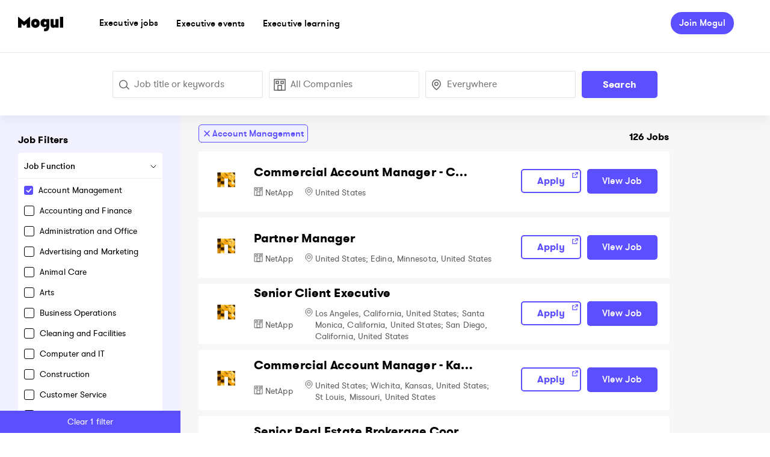

--- FILE ---
content_type: text/html; charset=utf-8
request_url: https://onmogul.com/jobs?category_filter=Account+Management
body_size: 16231
content:
<!DOCTYPE html>
<html lang="en">
  <head>
    <meta charset="UTF-8">
    <meta http-equiv="Accept-CH" content="Width, Viewport-Width">
    <meta name="viewport" content="width=device-width, initial-scale=1, minimum-scale=1, maximum-scale=1">
    <meta name="p:domain_verify" content="54e03368c4ee00a653d38e9e6f7ff09b"/>
    <meta property="fb:pages" content="253386198181705" />
    <meta name="google-site-verification" content="HgEOZmbkU-BS2Qkfho0KWi6EULATstR20DYUimJNyzE" />
    
    <meta name="csrf-param" content="authenticity_token" />
<meta name="csrf-token" content="aL5YjvgjrVpTOinSCqL7Wswj4I8xjskyybSOOQgyzUKCUyQYXi3CPFy2tT3SWgNxeGuPESYrwpluovML9YbdgA==" />

      <meta name="description" content="Unlock your career potential" />

    <meta name="facebook-domain-verification" content="ovl473ybr7wpofu0bw1ugk80ntd15u" />

    

      <meta property="fb:app_id" content="443362462445917" />
      <meta property="og:type" content="website" />
      <meta property="og:site_name" content="Mogul" />
      <meta property="og:title" content="Mogul | Unlock your career potential" />
      <meta property="og:url" content="https://onmogul.com/jobs?category_filter=Account+Management" />
      <meta property="og:image" content="https://onmogul.com/assets/v5/logo_fb-22f5269d9a303ee1d5757ee63955414badc4960f104bf5531153ea581ed2da3b.png" />

    <title>Mogul | Unlock your career potential</title>

    <link rel="shortcut icon" type="image/x-icon" href="/assets/favicon-83a3beab6c5a1006c4861ad140375918eae72ff2019f86b22de1981f771a9b35.png" />
    
    <link rel="stylesheet" media="screen" href="//cloud.typography.com/6840112/762744/css/fonts.css" />
    <link rel="stylesheet" media="screen" href="//code.jquery.com/ui/1.12.1/themes/base/jquery-ui.css" />
    <link rel="stylesheet" media="all" href="/assets/v3/application-ed68091fe0bb4725d4cfc613920c70365f3f7a6387147b4d08b46d94359a8fc7.css" />
    
    <link href="https://cdn.jsdelivr.net/npm/froala-editor@4.0.20/css/froala_editor.pkgd.min.css" rel="stylesheet" type="text/css" />
    <link href="https://cdn.jsdelivr.net/npm/froala-editor@4.0.20/css/froala_style.min.css" rel="stylesheet" type="text/css" />
    <script type="text/javascript" src="https://cdn.jsdelivr.net/npm/froala-editor@4.0.20/js/froala_editor.pkgd.min.js"></script>

      <script>
        (function(i,s,o,g,r,a,m){i['GoogleAnalyticsObject']=r;i[r]=i[r]||function(){
        (i[r].q=i[r].q||[]).push(arguments)},i[r].l=1*new Date();a=s.createElement(o),
        m=s.getElementsByTagName(o)[0];a.async=1;a.src=g;m.parentNode.insertBefore(a,m)
        })(window,document,'script','//www.google-analytics.com/analytics.js','ga');
        ga('create', 'UA-42409291-1', 'onmogul.com');
        ga('require', 'displayfeatures');
        ga('send', 'pageview');
      </script>
      <!-- Google Tag Manager -->
      <script>(function(w,d,s,l,i){w[l]=w[l]||[];w[l].push({'gtm.start':
      new Date().getTime(),event:'gtm.js'});var f=d.getElementsByTagName(s)[0],
      j=d.createElement(s),dl=l!='dataLayer'?'&l='+l:'';j.async=true;j.src=
      'https://www.googletagmanager.com/gtm.js?id='+i+dl;f.parentNode.insertBefore(j,f);
      })(window,document,'script','dataLayer','GTM-PX7F3BN');</script>
      <!-- End Google Tag Manager -->

      <script async src="https://www.googletagmanager.com/gtag/js?id=G-4QPP29XQVF"></script>
      <script>
        window.dataLayer = window.dataLayer || [];
        function gtag(){dataLayer.push(arguments);}
        gtag('js', new Date());

        gtag('config', 'G-4QPP29XQVF');
      </script>

      <!-- Hotjar Tracking Code for onmogul.com -->
      <script>
          (function(h,o,t,j,a,r){
              h.hj=h.hj||function(){(h.hj.q=h.hj.q||[]).push(arguments)};
              h._hjSettings={hjid:2534492,hjsv:6};
              a=o.getElementsByTagName('head')[0];
              r=o.createElement('script');r.async=1;
              r.src=t+h._hjSettings.hjid+j+h._hjSettings.hjsv;
              a.appendChild(r);
          })(window,document,'https://static.hotjar.com/c/hotjar-','.js?sv=');
      </script>
      <script src="https://www.googleoptimize.com/optimize.js?id=OPT-TQK9Q87"></script>
    <script src="/assets/chartkick-8e195ad1ccdb0c09f1534a900fc00a5e6cdeace44ef8ea8ea0eabd6956ead977.js"></script>
<script src="/assets/Chart.bundle-8c9b4b279c6ed3b06daff942ec3cf1a33da783443abb531b2c3f0c6e51ca6f83.js"></script>
      <script src="https://challenges.cloudflare.com/turnstile/v0/api.js" async="async" defer="defer" data-turbo-track="reload" data-turbo-temporary="true"></script>

  </head>

  <body class="">
      <!-- Google Tag Manager (noscript) -->
      <noscript><iframe src="https://www.googletagmanager.com/ns.html?id=GTM-PX7F3BN"
      height="0" width="0" style="display:none;visibility:hidden"></iframe></noscript>
      <!-- End Google Tag Manager (noscript) -->
    <script src="https://js.pusher.com/3.2/pusher.min.js"></script>
    <script src="https://cdn.jsdelivr.net/npm/algoliasearch@4/dist/algoliasearch-lite.umd.js"></script>
    <script src="https://cdn.jsdelivr.net/npm/froala-editor@latest/js/plugins/lists.min.js"></script>


    <script>
      document.addEventListener('DOMContentLoaded', function() {
        if (typeof Pusher !== 'undefined') {

          var pusher = new Pusher("bb9f0e26face36cbbb7a", {
            encrypted: true,
            authEndpoint: "/api/pusher/auth"
          });
        }
      });
    </script>





    <header id="header" class="">
      <div class="layout-container">
        <div class="header__content">
          <div class="header__logo">
              <a href="/"><img src="/assets/v5/mogul_partner_logo-b23218c652bfdc14276a6584d8e0311a423dfc0dca59d14f83a12af0eabc8eea.png" /></a>
          </div>

          <div class="header__navigation">
            <nav>
              <ul>
                <li class='tooltip__job-categories' style="display: flex; cursor: pointer;">
                  <a style="display: flex;" href="/jobs">
                    Executive jobs
</a>                  <div class='tooltip-job-categories__content-container'>
                    <div class='tooltip-job-categories__content-list'>
                        <a href="/jobs?category_filter=Account+Management">Account Management</a>
                        <a href="/jobs?category_filter=Accounting+and+Finance">Accounting and Finance</a>
                        <a href="/jobs?category_filter=Administration+and+Office">Administration and Office</a>
                        <a href="/jobs?category_filter=Advertising+and+Marketing">Advertising and Marketing</a>
                        <a href="/jobs?category_filter=Animal+Care">Animal Care</a>
                        <a href="/jobs?category_filter=Arts">Arts</a>
                        <a href="/jobs?category_filter=Business+Operations">Business Operations</a>
                        <a href="/jobs?category_filter=Cleaning+and+Facilities">Cleaning and Facilities</a>
                        <a href="/jobs?category_filter=Computer+and+IT">Computer and IT</a>
                        <a href="/jobs?category_filter=Construction">Construction</a>
                        <a href="/jobs?category_filter=Customer+Service">Customer Service</a>
                        <a href="/jobs?category_filter=Data+and+Analytics">Data and Analytics</a>
                        <a href="/jobs?category_filter=Design+and+UX">Design and UX</a>
                        <a href="/jobs?category_filter=Education">Education</a>
                        <a href="/jobs?category_filter=Energy+Generation+and+Mining">Energy Generation and Mining</a>
                        <a href="/jobs?category_filter=Entertainment+and+Travel+Services">Entertainment and Travel Services</a>
                        <a href="/jobs?category_filter=Farming+and+Outdoors">Farming and Outdoors</a>
                        <a href="/jobs?category_filter=Food+and+Hospitality+Services">Food and Hospitality Services</a>
                        <a href="/jobs?category_filter=Healthcare">Healthcare</a>
                        <a href="/jobs?category_filter=Human+Resources+and+Recruitment">Human Resources and Recruitment</a>
                        <a href="/jobs?category_filter=Installation%2C+Maintenance%2C+and+Repairs">Installation, Maintenance, and Repairs</a>
                        <a href="/jobs?category_filter=Legal+Services">Legal Services</a>
                        <a href="/jobs?category_filter=Management">Management</a>
                        <a href="/jobs?category_filter=Manufacturing+and+Warehouse">Manufacturing and Warehouse</a>
                        <a href="/jobs?category_filter=Media%2C+PR%2C+and+Communications">Media, PR, and Communications</a>
                        <a href="/jobs?category_filter=Personal+Care+and+Services">Personal Care and Services</a>
                        <a href="/jobs?category_filter=Product+Management">Product Management</a>
                        <a href="/jobs?category_filter=Project+Management">Project Management</a>
                        <a href="/jobs?category_filter=Protective+Services">Protective Services</a>
                        <a href="/jobs?category_filter=Real+Estate">Real Estate</a>
                        <a href="/jobs?category_filter=Retail">Retail</a>
                        <a href="/jobs?category_filter=Sales">Sales</a>
                        <a href="/jobs?category_filter=Science+and+Engineering">Science and Engineering</a>
                        <a href="/jobs?category_filter=Social+Services">Social Services</a>
                        <a href="/jobs?category_filter=Software+Engineering">Software Engineering</a>
                        <a href="/jobs?category_filter=Sports%2C+Fitness%2C+and+Recreation">Sports, Fitness, and Recreation</a>
                        <a href="/jobs?category_filter=Transportation+and+Logistics">Transportation and Logistics</a>
                        <a href="/jobs?category_filter=Writing+and+Editing">Writing and Editing</a>
                      <a href="/jobs">View All Executive Jobs</a>
                    </div>
                  </div>
                </li>
                <li><a href="/events">Executive events</a></li>
                <li><a href="/experts_advice">Executive learning</a></li>
              </ul>
              <ul>
                  <li class="join-link"><a class="join-button" href="/join">Join Mogul</a></li>
                <li class="user-link">

                </li>
                <li class="menu-link"><div data-react-class="V3MobileMenu" data-react-props="{}" data-react-cache-id="V3MobileMenu-0"></div></li>
              </ul>
            </nav>
          </div>
        </div>
      </div>
    </header>

    <div class="navigation-bar-mobile-menu navigation-bar-mobile-menu--closed">
      <nav class="navigation-bar-mobile-menu__links">
        <ul class="navigation-bar-mobile-menu__links__verticals">
          <li>
            <div class='collapsible-row'>
              <a href="/jobs">Jobs</a>
              <div id='jobs-menu-dropdown' class='closed'></div>
            </div>
            <ul id='job-categories' class='closed'>
                <li>
                  <a href="/jobs?category_filter=Account+Management">Account Management</a>
                </li>
                <li>
                  <a href="/jobs?category_filter=Accounting+and+Finance">Accounting and Finance</a>
                </li>
                <li>
                  <a href="/jobs?category_filter=Administration+and+Office">Administration and Office</a>
                </li>
                <li>
                  <a href="/jobs?category_filter=Advertising+and+Marketing">Advertising and Marketing</a>
                </li>
                <li>
                  <a href="/jobs?category_filter=Animal+Care">Animal Care</a>
                </li>
                <li>
                  <a href="/jobs?category_filter=Arts">Arts</a>
                </li>
                <li>
                  <a href="/jobs?category_filter=Business+Operations">Business Operations</a>
                </li>
                <li>
                  <a href="/jobs?category_filter=Cleaning+and+Facilities">Cleaning and Facilities</a>
                </li>
                <li>
                  <a href="/jobs?category_filter=Computer+and+IT">Computer and IT</a>
                </li>
                <li>
                  <a href="/jobs?category_filter=Construction">Construction</a>
                </li>
                <li>
                  <a href="/jobs?category_filter=Customer+Service">Customer Service</a>
                </li>
                <li>
                  <a href="/jobs?category_filter=Data+and+Analytics">Data and Analytics</a>
                </li>
                <li>
                  <a href="/jobs?category_filter=Design+and+UX">Design and UX</a>
                </li>
                <li>
                  <a href="/jobs?category_filter=Education">Education</a>
                </li>
                <li>
                  <a href="/jobs?category_filter=Energy+Generation+and+Mining">Energy Generation and Mining</a>
                </li>
                <li>
                  <a href="/jobs?category_filter=Entertainment+and+Travel+Services">Entertainment and Travel Services</a>
                </li>
                <li>
                  <a href="/jobs?category_filter=Farming+and+Outdoors">Farming and Outdoors</a>
                </li>
                <li>
                  <a href="/jobs?category_filter=Food+and+Hospitality+Services">Food and Hospitality Services</a>
                </li>
                <li>
                  <a href="/jobs?category_filter=Healthcare">Healthcare</a>
                </li>
                <li>
                  <a href="/jobs?category_filter=Human+Resources+and+Recruitment">Human Resources and Recruitment</a>
                </li>
                <li>
                  <a href="/jobs?category_filter=Installation%2C+Maintenance%2C+and+Repairs">Installation, Maintenance, and Repairs</a>
                </li>
                <li>
                  <a href="/jobs?category_filter=Legal+Services">Legal Services</a>
                </li>
                <li>
                  <a href="/jobs?category_filter=Management">Management</a>
                </li>
                <li>
                  <a href="/jobs?category_filter=Manufacturing+and+Warehouse">Manufacturing and Warehouse</a>
                </li>
                <li>
                  <a href="/jobs?category_filter=Media%2C+PR%2C+and+Communications">Media, PR, and Communications</a>
                </li>
                <li>
                  <a href="/jobs?category_filter=Personal+Care+and+Services">Personal Care and Services</a>
                </li>
                <li>
                  <a href="/jobs?category_filter=Product+Management">Product Management</a>
                </li>
                <li>
                  <a href="/jobs?category_filter=Project+Management">Project Management</a>
                </li>
                <li>
                  <a href="/jobs?category_filter=Protective+Services">Protective Services</a>
                </li>
                <li>
                  <a href="/jobs?category_filter=Real+Estate">Real Estate</a>
                </li>
                <li>
                  <a href="/jobs?category_filter=Retail">Retail</a>
                </li>
                <li>
                  <a href="/jobs?category_filter=Sales">Sales</a>
                </li>
                <li>
                  <a href="/jobs?category_filter=Science+and+Engineering">Science and Engineering</a>
                </li>
                <li>
                  <a href="/jobs?category_filter=Social+Services">Social Services</a>
                </li>
                <li>
                  <a href="/jobs?category_filter=Software+Engineering">Software Engineering</a>
                </li>
                <li>
                  <a href="/jobs?category_filter=Sports%2C+Fitness%2C+and+Recreation">Sports, Fitness, and Recreation</a>
                </li>
                <li>
                  <a href="/jobs?category_filter=Transportation+and+Logistics">Transportation and Logistics</a>
                </li>
                <li>
                  <a href="/jobs?category_filter=Writing+and+Editing">Writing and Editing</a>
                </li>
              <a href="/jobs">View All Jobs</a>
            </ul>
          </li>
          <li><a href="/events">Classes</a></li>
          <li><a href="/experts_advice">Learning</a></li>
          <li><a class="mogul-shop-link" href="/for_employers">For Employers</a></li>
          <li class="user-link">

          </li>
            <li class="join-link"><a class="join-button" href="/join">Join Mogul</a></li>
        </ul>
      </nav>
    </div>

    

<div class='floating-button-container'>
    <button id="editFiltersButton" class='floating-button'>Edit Filters (1)</button>
    <button id="viewJobsButton" class='floating-button'>View Jobs</button>
  </div>
<div class="layout-container layout-container--no-padding" style="position: sticky; top: 0; z-index: 100;">
  <div class="search-form job-search-form">
    <form action="/jobs" accept-charset="UTF-8" method="get"><input name="utf8" type="hidden" value="&#x2713;" autocomplete="off" />
      <input type="text" name="query" id="query" placeholder="Job title or keywords" class="form__query search-icon title-search" />
      <input type="text" name="company_filter" id="company_filter" placeholder="All Companies" class="form__query search-icon company-search" />
      <input type="text" name="location" id="location_query" placeholder="Everywhere" class="form__query search-icon location-search" />
      <input type="hidden" name="category_filter" id="category_filter" value="Account Management" autocomplete="off" /> 

      <div class="cloudflare-turnstile"><div class="cf-turnstile" data-sitekey="0x4AAAAAABlanJ_wfTaSlJKK" data-size="normal" data-action="other" data-theme="auto" data-appearance="interaction-only"></div></div>

      <input type="submit" name="commit" value="Search" class="button" data-disable-with="Search" />
</form>  </div>
</div>

<div class='section jobs-section'>

  <div class='jobs-filter-section'>
    <div class='jobs-filter__title'>
      Job Filters
      <div id="clearFiltersMobile">Clear 1 filter</div>
    </div>
    <div class='jobs-filter__drawer open'>
      <div class='jobs-filter__drawer-title'>
        <div>Job Function</div>
        <div class='drawer-carrot open'></div>
      </div>
      <div data-react-class="JobCategoryFilter" data-react-props="{&quot;categories&quot;:[&quot;Account Management&quot;,&quot;Accounting and Finance&quot;,&quot;Administration and Office&quot;,&quot;Advertising and Marketing&quot;,&quot;Animal Care&quot;,&quot;Arts&quot;,&quot;Business Operations&quot;,&quot;Cleaning and Facilities&quot;,&quot;Computer and IT&quot;,&quot;Construction&quot;,&quot;Customer Service&quot;,&quot;Data and Analytics&quot;,&quot;Design and UX&quot;,&quot;Education&quot;,&quot;Energy Generation and Mining&quot;,&quot;Entertainment and Travel Services&quot;,&quot;Farming and Outdoors&quot;,&quot;Food and Hospitality Services&quot;,&quot;Healthcare&quot;,&quot;Human Resources and Recruitment&quot;,&quot;Installation, Maintenance, and Repairs&quot;,&quot;Legal Services&quot;,&quot;Management&quot;,&quot;Manufacturing and Warehouse&quot;,&quot;Media, PR, and Communications&quot;,&quot;Personal Care and Services&quot;,&quot;Product Management&quot;,&quot;Project Management&quot;,&quot;Protective Services&quot;,&quot;Real Estate&quot;,&quot;Retail&quot;,&quot;Sales&quot;,&quot;Science and Engineering&quot;,&quot;Social Services&quot;,&quot;Software Engineering&quot;,&quot;Sports, Fitness, and Recreation&quot;,&quot;Transportation and Logistics&quot;,&quot;Writing and Editing&quot;],&quot;selected_categories&quot;:[&quot;Account Management&quot;]}" data-react-cache-id="JobCategoryFilter-0"></div>
    </div>
      <div id="clearFilters" class='clear-filters'>Clear 1 filter</div>
  </div>


  <div class="section section--secondary" style="padding-top: 13px; padding-left: 0px;">
    <div class="layout-container">
      <div class='jobs-results-container'>
          <div class='results-metadata'>
            <div class='selected-filters-buttons'>
                  <button class='clearFilterButton'>Account Management</button>
            </div>
              <h2 class="job-results-amount">
                126

                Jobs
              </h2>
          </div>
            <div class="job-feed">
              <ul>
                  <li>
                    <div data-react-class="JobSnippet" data-react-props="{&quot;id&quot;:2534847,&quot;title&quot;:&quot;Commercial Account Manager - Charlotte, NC&quot;,&quot;location&quot;:&quot;United States&quot;,&quot;slug&quot;:&quot;commercial-account-manager-charlotte-nc&quot;,&quot;link&quot;:&quot;https://jobs.netapp.com/job/Commercial-Account-Manager-Charlotte%2C-NC/1342146200/?feedId=386800\u0026tcsource=apply\u0026jobPipeline=mogul&quot;,&quot;user&quot;:{&quot;id&quot;:6838105,&quot;username&quot;:&quot;NetApp&quot;,&quot;profile_picture_url&quot;:&quot;https://onmogul.s3.amazonaws.com/uploads/user/avatar/6838105/f9d177afd3.png&quot;,&quot;title&quot;:&quot;WE MAKE DATA INFRASTRUCTURE INTELLIGENT&quot;,&quot;location&quot;:&quot;San Jose, California&quot;,&quot;bio&quot;:&quot;\u003cp\u003eNetApp makes data infrastructure intelligent to turn a world of disruption into opportunities for every customer. Our portfolio is comprised of 3 Strategic Areas; unified data storage, integrated data services and cloud-ops solutions. We believe in collaborative success - tap into the diverse expertise of our people, partners, and communities to make a tangible business and social impact. Source: Corporate narrative presentations\u003c/p\u003e\u003cp\u003e\u003cbr\u003e\u003c/p\u003e&quot;,&quot;goal&quot;:null,&quot;learn&quot;:null,&quot;help&quot;:null,&quot;slug&quot;:&quot;netapp-n-a&quot;,&quot;number_of_employees&quot;:null,&quot;year_founded&quot;:1992,&quot;industry&quot;:&quot;Information Technology and Services&quot;,&quot;skills&quot;:null,&quot;inside_view_id&quot;:null,&quot;company&quot;:null},&quot;applyArrowImage&quot;:&quot;https://onmogul.com/assets/apply_arrow-cf7680442f32f97ab89123e3a72c9bc99a18cb0d5dbebd8bc322bc550de08eff.svg&quot;}" data-react-cache-id="JobSnippet-0"></div>
                  </li>
                  <li>
                    <div data-react-class="JobSnippet" data-react-props="{&quot;id&quot;:2534843,&quot;title&quot;:&quot;Partner Manager&quot;,&quot;location&quot;:&quot;United States; Edina, Minnesota, United States&quot;,&quot;slug&quot;:&quot;partner-manager-471a5ff1-f218-46db-b132-cf8d8d80504e&quot;,&quot;link&quot;:&quot;https://jobs.netapp.com/job/Partner-Manager/1342420600/?feedId=386800\u0026tcsource=apply\u0026jobPipeline=mogul&quot;,&quot;user&quot;:{&quot;id&quot;:6838105,&quot;username&quot;:&quot;NetApp&quot;,&quot;profile_picture_url&quot;:&quot;https://onmogul.s3.amazonaws.com/uploads/user/avatar/6838105/f9d177afd3.png&quot;,&quot;title&quot;:&quot;WE MAKE DATA INFRASTRUCTURE INTELLIGENT&quot;,&quot;location&quot;:&quot;San Jose, California&quot;,&quot;bio&quot;:&quot;\u003cp\u003eNetApp makes data infrastructure intelligent to turn a world of disruption into opportunities for every customer. Our portfolio is comprised of 3 Strategic Areas; unified data storage, integrated data services and cloud-ops solutions. We believe in collaborative success - tap into the diverse expertise of our people, partners, and communities to make a tangible business and social impact. Source: Corporate narrative presentations\u003c/p\u003e\u003cp\u003e\u003cbr\u003e\u003c/p\u003e&quot;,&quot;goal&quot;:null,&quot;learn&quot;:null,&quot;help&quot;:null,&quot;slug&quot;:&quot;netapp-n-a&quot;,&quot;number_of_employees&quot;:null,&quot;year_founded&quot;:1992,&quot;industry&quot;:&quot;Information Technology and Services&quot;,&quot;skills&quot;:null,&quot;inside_view_id&quot;:null,&quot;company&quot;:null},&quot;applyArrowImage&quot;:&quot;https://onmogul.com/assets/apply_arrow-cf7680442f32f97ab89123e3a72c9bc99a18cb0d5dbebd8bc322bc550de08eff.svg&quot;}" data-react-cache-id="JobSnippet-0"></div>
                  </li>
                  <li>
                    <div data-react-class="JobSnippet" data-react-props="{&quot;id&quot;:2534840,&quot;title&quot;:&quot;Senior Client Executive&quot;,&quot;location&quot;:&quot;Los Angeles, California, United States; Santa Monica, California, United States; San Diego, California, United States&quot;,&quot;slug&quot;:&quot;senior-client-executive-35489951-076e-48a8-b284-2679ee7214bc&quot;,&quot;link&quot;:&quot;https://jobs.netapp.com/job/Los-Angeles-Senior-Client-Executive-CA-90001/1342011200/?feedId=386800\u0026tcsource=apply\u0026jobPipeline=mogul&quot;,&quot;user&quot;:{&quot;id&quot;:6838105,&quot;username&quot;:&quot;NetApp&quot;,&quot;profile_picture_url&quot;:&quot;https://onmogul.s3.amazonaws.com/uploads/user/avatar/6838105/f9d177afd3.png&quot;,&quot;title&quot;:&quot;WE MAKE DATA INFRASTRUCTURE INTELLIGENT&quot;,&quot;location&quot;:&quot;San Jose, California&quot;,&quot;bio&quot;:&quot;\u003cp\u003eNetApp makes data infrastructure intelligent to turn a world of disruption into opportunities for every customer. Our portfolio is comprised of 3 Strategic Areas; unified data storage, integrated data services and cloud-ops solutions. We believe in collaborative success - tap into the diverse expertise of our people, partners, and communities to make a tangible business and social impact. Source: Corporate narrative presentations\u003c/p\u003e\u003cp\u003e\u003cbr\u003e\u003c/p\u003e&quot;,&quot;goal&quot;:null,&quot;learn&quot;:null,&quot;help&quot;:null,&quot;slug&quot;:&quot;netapp-n-a&quot;,&quot;number_of_employees&quot;:null,&quot;year_founded&quot;:1992,&quot;industry&quot;:&quot;Information Technology and Services&quot;,&quot;skills&quot;:null,&quot;inside_view_id&quot;:null,&quot;company&quot;:null},&quot;applyArrowImage&quot;:&quot;https://onmogul.com/assets/apply_arrow-cf7680442f32f97ab89123e3a72c9bc99a18cb0d5dbebd8bc322bc550de08eff.svg&quot;}" data-react-cache-id="JobSnippet-0"></div>
                  </li>
                  <li>
                    <div data-react-class="JobSnippet" data-react-props="{&quot;id&quot;:2534833,&quot;title&quot;:&quot;Commercial Account Manager - Kansas City/St. Louis&quot;,&quot;location&quot;:&quot;United States; Wichita, Kansas, United States; St Louis, Missouri, United States&quot;,&quot;slug&quot;:&quot;commercial-account-manager-kansas-city-st-louis-47c01938-4c8a-4414-9c2f-aaca27ecc20f&quot;,&quot;link&quot;:&quot;https://jobs.netapp.com/job/Commercial-Account-Manager-Kansas-CitySt_-Louis/1340168400/?feedId=386800\u0026tcsource=apply\u0026jobPipeline=mogul&quot;,&quot;user&quot;:{&quot;id&quot;:6838105,&quot;username&quot;:&quot;NetApp&quot;,&quot;profile_picture_url&quot;:&quot;https://onmogul.s3.amazonaws.com/uploads/user/avatar/6838105/f9d177afd3.png&quot;,&quot;title&quot;:&quot;WE MAKE DATA INFRASTRUCTURE INTELLIGENT&quot;,&quot;location&quot;:&quot;San Jose, California&quot;,&quot;bio&quot;:&quot;\u003cp\u003eNetApp makes data infrastructure intelligent to turn a world of disruption into opportunities for every customer. Our portfolio is comprised of 3 Strategic Areas; unified data storage, integrated data services and cloud-ops solutions. We believe in collaborative success - tap into the diverse expertise of our people, partners, and communities to make a tangible business and social impact. Source: Corporate narrative presentations\u003c/p\u003e\u003cp\u003e\u003cbr\u003e\u003c/p\u003e&quot;,&quot;goal&quot;:null,&quot;learn&quot;:null,&quot;help&quot;:null,&quot;slug&quot;:&quot;netapp-n-a&quot;,&quot;number_of_employees&quot;:null,&quot;year_founded&quot;:1992,&quot;industry&quot;:&quot;Information Technology and Services&quot;,&quot;skills&quot;:null,&quot;inside_view_id&quot;:null,&quot;company&quot;:null},&quot;applyArrowImage&quot;:&quot;https://onmogul.com/assets/apply_arrow-cf7680442f32f97ab89123e3a72c9bc99a18cb0d5dbebd8bc322bc550de08eff.svg&quot;}" data-react-cache-id="JobSnippet-0"></div>
                  </li>
                  <li>
                    <div data-react-class="JobSnippet" data-react-props="{&quot;id&quot;:2534736,&quot;title&quot;:&quot;Senior Real Estate Brokerage Coordinator&quot;,&quot;location&quot;:&quot;Fort Lauderdale, Florida, United States of America&quot;,&quot;slug&quot;:&quot;senior-client-services-coordinator-d78f8511-e587-497c-8913-41c0b307ce15&quot;,&quot;link&quot;:&quot;https://colliers.wd3.myworkdayjobs.com/en-US/Colliers-External-Career-Site/job/Fort-Lauderdale-Florida-United-States-of-America/Senior-Client-Services-Coordinator_JR16620-1?source=mogul&quot;,&quot;user&quot;:{&quot;id&quot;:3056585,&quot;username&quot;:&quot;Colliers International&quot;,&quot;profile_picture_url&quot;:&quot;https://onmogul.s3.amazonaws.com/uploads/user/avatar/3056585/57eb40443b.png&quot;,&quot;title&quot;:&quot;&quot;,&quot;location&quot;:&quot;Toronto, Ontario, Canada&quot;,&quot;bio&quot;:&quot;Colliers is a leading global real estate services and investment management company. With operations in 68 countries, our 15,000 enterprising people work collaboratively to provide expert advice and services to maximize the value of property for real estate occupiers, owners and investors.\r\n \r\nFor more than 25 years, our experienced leadership team, owning approximately 40% of our equity, have delivered industry-leading investment returns for shareholders. In 2019, corporate revenues were more than $3 billion ($3.5 billion including affiliates), with more than $33 billion of assets under management. Learn more about how we accelerate success at corporate.colliers.com, Twitter @Colliers or LinkedIn.\r\n&quot;,&quot;goal&quot;:null,&quot;learn&quot;:null,&quot;help&quot;:null,&quot;slug&quot;:&quot;colliers&quot;,&quot;number_of_employees&quot;:null,&quot;year_founded&quot;:null,&quot;industry&quot;:&quot;Real Estate&quot;,&quot;skills&quot;:null,&quot;inside_view_id&quot;:null,&quot;company&quot;:null},&quot;applyArrowImage&quot;:&quot;https://onmogul.com/assets/apply_arrow-cf7680442f32f97ab89123e3a72c9bc99a18cb0d5dbebd8bc322bc550de08eff.svg&quot;}" data-react-cache-id="JobSnippet-0"></div>
                  </li>
                  <li>
                    <div data-react-class="JobSnippet" data-react-props="{&quot;id&quot;:2534735,&quot;title&quot;:&quot;Été 2026 - Stagiaire en courtage/Summer 2026 - Brokerage Intern&quot;,&quot;location&quot;:&quot;Montreal, Quebec, Canada&quot;,&quot;slug&quot;:&quot;ete-2026-stagiaire-en-courtage-summer-2026-brokerage-intern&quot;,&quot;link&quot;:&quot;https://colliers.wd3.myworkdayjobs.com/en-US/Colliers-External-Career-Site/job/Montreal-Quebec-Canada/t-2026---Stagiaire-en-courtage-Summer-2026---Brokerage-Intern_JR16695-1?source=mogul&quot;,&quot;user&quot;:{&quot;id&quot;:3056585,&quot;username&quot;:&quot;Colliers International&quot;,&quot;profile_picture_url&quot;:&quot;https://onmogul.s3.amazonaws.com/uploads/user/avatar/3056585/57eb40443b.png&quot;,&quot;title&quot;:&quot;&quot;,&quot;location&quot;:&quot;Toronto, Ontario, Canada&quot;,&quot;bio&quot;:&quot;Colliers is a leading global real estate services and investment management company. With operations in 68 countries, our 15,000 enterprising people work collaboratively to provide expert advice and services to maximize the value of property for real estate occupiers, owners and investors.\r\n \r\nFor more than 25 years, our experienced leadership team, owning approximately 40% of our equity, have delivered industry-leading investment returns for shareholders. In 2019, corporate revenues were more than $3 billion ($3.5 billion including affiliates), with more than $33 billion of assets under management. Learn more about how we accelerate success at corporate.colliers.com, Twitter @Colliers or LinkedIn.\r\n&quot;,&quot;goal&quot;:null,&quot;learn&quot;:null,&quot;help&quot;:null,&quot;slug&quot;:&quot;colliers&quot;,&quot;number_of_employees&quot;:null,&quot;year_founded&quot;:null,&quot;industry&quot;:&quot;Real Estate&quot;,&quot;skills&quot;:null,&quot;inside_view_id&quot;:null,&quot;company&quot;:null},&quot;applyArrowImage&quot;:&quot;https://onmogul.com/assets/apply_arrow-cf7680442f32f97ab89123e3a72c9bc99a18cb0d5dbebd8bc322bc550de08eff.svg&quot;}" data-react-cache-id="JobSnippet-0"></div>
                  </li>
                  <li>
                    <div data-react-class="JobSnippet" data-react-props="{&quot;id&quot;:2534716,&quot;title&quot;:&quot;Senior Associate&quot;,&quot;location&quot;:&quot;Phoenix, Arizona, United States of America&quot;,&quot;slug&quot;:&quot;senior-associate-ebbac156-f0fb-4cee-9fe6-890ad2d05d01&quot;,&quot;link&quot;:&quot;https://colliers.wd3.myworkdayjobs.com/en-US/Colliers-External-Career-Site/job/Phoenix-Arizona-United-States-of-America/Senior-Associate_JR16707-1?source=mogul&quot;,&quot;user&quot;:{&quot;id&quot;:3056585,&quot;username&quot;:&quot;Colliers International&quot;,&quot;profile_picture_url&quot;:&quot;https://onmogul.s3.amazonaws.com/uploads/user/avatar/3056585/57eb40443b.png&quot;,&quot;title&quot;:&quot;&quot;,&quot;location&quot;:&quot;Toronto, Ontario, Canada&quot;,&quot;bio&quot;:&quot;Colliers is a leading global real estate services and investment management company. With operations in 68 countries, our 15,000 enterprising people work collaboratively to provide expert advice and services to maximize the value of property for real estate occupiers, owners and investors.\r\n \r\nFor more than 25 years, our experienced leadership team, owning approximately 40% of our equity, have delivered industry-leading investment returns for shareholders. In 2019, corporate revenues were more than $3 billion ($3.5 billion including affiliates), with more than $33 billion of assets under management. Learn more about how we accelerate success at corporate.colliers.com, Twitter @Colliers or LinkedIn.\r\n&quot;,&quot;goal&quot;:null,&quot;learn&quot;:null,&quot;help&quot;:null,&quot;slug&quot;:&quot;colliers&quot;,&quot;number_of_employees&quot;:null,&quot;year_founded&quot;:null,&quot;industry&quot;:&quot;Real Estate&quot;,&quot;skills&quot;:null,&quot;inside_view_id&quot;:null,&quot;company&quot;:null},&quot;applyArrowImage&quot;:&quot;https://onmogul.com/assets/apply_arrow-cf7680442f32f97ab89123e3a72c9bc99a18cb0d5dbebd8bc322bc550de08eff.svg&quot;}" data-react-cache-id="JobSnippet-0"></div>
                  </li>
                  <li>
                    <div data-react-class="JobSnippet" data-react-props="{&quot;id&quot;:2534609,&quot;title&quot;:&quot;Commercial Account Manager - Houston&quot;,&quot;location&quot;:&quot;Houston, Texas, United States&quot;,&quot;slug&quot;:&quot;commercial-account-manager-houston&quot;,&quot;link&quot;:&quot;https://jobs.netapp.com/job/Houston-Commercial-Account-Manager-Houston-TX-77024/1336560700/?feedId=386800\u0026tcsource=apply\u0026jobPipeline=mogul&quot;,&quot;user&quot;:{&quot;id&quot;:6838105,&quot;username&quot;:&quot;NetApp&quot;,&quot;profile_picture_url&quot;:&quot;https://onmogul.s3.amazonaws.com/uploads/user/avatar/6838105/f9d177afd3.png&quot;,&quot;title&quot;:&quot;WE MAKE DATA INFRASTRUCTURE INTELLIGENT&quot;,&quot;location&quot;:&quot;San Jose, California&quot;,&quot;bio&quot;:&quot;\u003cp\u003eNetApp makes data infrastructure intelligent to turn a world of disruption into opportunities for every customer. Our portfolio is comprised of 3 Strategic Areas; unified data storage, integrated data services and cloud-ops solutions. We believe in collaborative success - tap into the diverse expertise of our people, partners, and communities to make a tangible business and social impact. Source: Corporate narrative presentations\u003c/p\u003e\u003cp\u003e\u003cbr\u003e\u003c/p\u003e&quot;,&quot;goal&quot;:null,&quot;learn&quot;:null,&quot;help&quot;:null,&quot;slug&quot;:&quot;netapp-n-a&quot;,&quot;number_of_employees&quot;:null,&quot;year_founded&quot;:1992,&quot;industry&quot;:&quot;Information Technology and Services&quot;,&quot;skills&quot;:null,&quot;inside_view_id&quot;:null,&quot;company&quot;:null},&quot;applyArrowImage&quot;:&quot;https://onmogul.com/assets/apply_arrow-cf7680442f32f97ab89123e3a72c9bc99a18cb0d5dbebd8bc322bc550de08eff.svg&quot;}" data-react-cache-id="JobSnippet-0"></div>
                  </li>
                  <li>
                    <div data-react-class="JobSnippet" data-react-props="{&quot;id&quot;:2534607,&quot;title&quot;:&quot;Commercial Account Manager - Kansas City/St. Louis&quot;,&quot;location&quot;:&quot;United States; Wichita, Kansas, United States; St Louis, Missouri, United States&quot;,&quot;slug&quot;:&quot;commercial-account-manager-kansas-city-st-louis&quot;,&quot;link&quot;:&quot;https://jobs.netapp.com/job/Commercial-Account-Manager-Kansas-CitySt_-Louis/1337219300/?feedId=386800\u0026tcsource=apply\u0026jobPipeline=mogul&quot;,&quot;user&quot;:{&quot;id&quot;:6838105,&quot;username&quot;:&quot;NetApp&quot;,&quot;profile_picture_url&quot;:&quot;https://onmogul.s3.amazonaws.com/uploads/user/avatar/6838105/f9d177afd3.png&quot;,&quot;title&quot;:&quot;WE MAKE DATA INFRASTRUCTURE INTELLIGENT&quot;,&quot;location&quot;:&quot;San Jose, California&quot;,&quot;bio&quot;:&quot;\u003cp\u003eNetApp makes data infrastructure intelligent to turn a world of disruption into opportunities for every customer. Our portfolio is comprised of 3 Strategic Areas; unified data storage, integrated data services and cloud-ops solutions. We believe in collaborative success - tap into the diverse expertise of our people, partners, and communities to make a tangible business and social impact. Source: Corporate narrative presentations\u003c/p\u003e\u003cp\u003e\u003cbr\u003e\u003c/p\u003e&quot;,&quot;goal&quot;:null,&quot;learn&quot;:null,&quot;help&quot;:null,&quot;slug&quot;:&quot;netapp-n-a&quot;,&quot;number_of_employees&quot;:null,&quot;year_founded&quot;:1992,&quot;industry&quot;:&quot;Information Technology and Services&quot;,&quot;skills&quot;:null,&quot;inside_view_id&quot;:null,&quot;company&quot;:null},&quot;applyArrowImage&quot;:&quot;https://onmogul.com/assets/apply_arrow-cf7680442f32f97ab89123e3a72c9bc99a18cb0d5dbebd8bc322bc550de08eff.svg&quot;}" data-react-cache-id="JobSnippet-0"></div>
                  </li>
                  <li>
                    <div data-react-class="JobSnippet" data-react-props="{&quot;id&quot;:2534606,&quot;title&quot;:&quot;Commercial Account Manager - SLED - Arizona&quot;,&quot;location&quot;:&quot;Phoenix, Arizona, United States; United States&quot;,&quot;slug&quot;:&quot;commercial-account-manager-sled-arizona&quot;,&quot;link&quot;:&quot;https://jobs.netapp.com/job/Phoenix-Commercial-Account-Manager-SLED-Arizona-AZ-85001/1337242900/?feedId=386800\u0026tcsource=apply\u0026jobPipeline=mogul&quot;,&quot;user&quot;:{&quot;id&quot;:6838105,&quot;username&quot;:&quot;NetApp&quot;,&quot;profile_picture_url&quot;:&quot;https://onmogul.s3.amazonaws.com/uploads/user/avatar/6838105/f9d177afd3.png&quot;,&quot;title&quot;:&quot;WE MAKE DATA INFRASTRUCTURE INTELLIGENT&quot;,&quot;location&quot;:&quot;San Jose, California&quot;,&quot;bio&quot;:&quot;\u003cp\u003eNetApp makes data infrastructure intelligent to turn a world of disruption into opportunities for every customer. Our portfolio is comprised of 3 Strategic Areas; unified data storage, integrated data services and cloud-ops solutions. We believe in collaborative success - tap into the diverse expertise of our people, partners, and communities to make a tangible business and social impact. Source: Corporate narrative presentations\u003c/p\u003e\u003cp\u003e\u003cbr\u003e\u003c/p\u003e&quot;,&quot;goal&quot;:null,&quot;learn&quot;:null,&quot;help&quot;:null,&quot;slug&quot;:&quot;netapp-n-a&quot;,&quot;number_of_employees&quot;:null,&quot;year_founded&quot;:1992,&quot;industry&quot;:&quot;Information Technology and Services&quot;,&quot;skills&quot;:null,&quot;inside_view_id&quot;:null,&quot;company&quot;:null},&quot;applyArrowImage&quot;:&quot;https://onmogul.com/assets/apply_arrow-cf7680442f32f97ab89123e3a72c9bc99a18cb0d5dbebd8bc322bc550de08eff.svg&quot;}" data-react-cache-id="JobSnippet-0"></div>
                  </li>
                  <li>
                    <div data-react-class="JobSnippet" data-react-props="{&quot;id&quot;:2534581,&quot;title&quot;:&quot;Consulting Solutions Engineer - Financial Services&quot;,&quot;location&quot;:&quot;New York, New York, United States; United States&quot;,&quot;slug&quot;:&quot;consulting-solutions-engineer-financial-services&quot;,&quot;link&quot;:&quot;https://jobs.netapp.com/job/New-York-Consulting-Solutions-Engineer-Financial-Services-NY-10001/1335772200/?feedId=386800\u0026tcsource=apply\u0026jobPipeline=mogul&quot;,&quot;user&quot;:{&quot;id&quot;:6838105,&quot;username&quot;:&quot;NetApp&quot;,&quot;profile_picture_url&quot;:&quot;https://onmogul.s3.amazonaws.com/uploads/user/avatar/6838105/f9d177afd3.png&quot;,&quot;title&quot;:&quot;WE MAKE DATA INFRASTRUCTURE INTELLIGENT&quot;,&quot;location&quot;:&quot;San Jose, California&quot;,&quot;bio&quot;:&quot;\u003cp\u003eNetApp makes data infrastructure intelligent to turn a world of disruption into opportunities for every customer. Our portfolio is comprised of 3 Strategic Areas; unified data storage, integrated data services and cloud-ops solutions. We believe in collaborative success - tap into the diverse expertise of our people, partners, and communities to make a tangible business and social impact. Source: Corporate narrative presentations\u003c/p\u003e\u003cp\u003e\u003cbr\u003e\u003c/p\u003e&quot;,&quot;goal&quot;:null,&quot;learn&quot;:null,&quot;help&quot;:null,&quot;slug&quot;:&quot;netapp-n-a&quot;,&quot;number_of_employees&quot;:null,&quot;year_founded&quot;:1992,&quot;industry&quot;:&quot;Information Technology and Services&quot;,&quot;skills&quot;:null,&quot;inside_view_id&quot;:null,&quot;company&quot;:null},&quot;applyArrowImage&quot;:&quot;https://onmogul.com/assets/apply_arrow-cf7680442f32f97ab89123e3a72c9bc99a18cb0d5dbebd8bc322bc550de08eff.svg&quot;}" data-react-cache-id="JobSnippet-0"></div>
                  </li>
                  <li>
                    <div data-react-class="JobSnippet" data-react-props="{&quot;id&quot;:2534555,&quot;title&quot;:&quot;Senior Associate&quot;,&quot;location&quot;:&quot;Salt Lake City, Utah, United States of America&quot;,&quot;slug&quot;:&quot;senior-associate-18985245-6d47-4eec-9501-d5e3227b8b9f&quot;,&quot;link&quot;:&quot;https://colliers.wd3.myworkdayjobs.com/en-US/Colliers-External-Career-Site/job/Salt-Lake-City-Utah-United-States-of-America/Senior-Associate_JR16622?source=mogul&quot;,&quot;user&quot;:{&quot;id&quot;:3056585,&quot;username&quot;:&quot;Colliers International&quot;,&quot;profile_picture_url&quot;:&quot;https://onmogul.s3.amazonaws.com/uploads/user/avatar/3056585/57eb40443b.png&quot;,&quot;title&quot;:&quot;&quot;,&quot;location&quot;:&quot;Toronto, Ontario, Canada&quot;,&quot;bio&quot;:&quot;Colliers is a leading global real estate services and investment management company. With operations in 68 countries, our 15,000 enterprising people work collaboratively to provide expert advice and services to maximize the value of property for real estate occupiers, owners and investors.\r\n \r\nFor more than 25 years, our experienced leadership team, owning approximately 40% of our equity, have delivered industry-leading investment returns for shareholders. In 2019, corporate revenues were more than $3 billion ($3.5 billion including affiliates), with more than $33 billion of assets under management. Learn more about how we accelerate success at corporate.colliers.com, Twitter @Colliers or LinkedIn.\r\n&quot;,&quot;goal&quot;:null,&quot;learn&quot;:null,&quot;help&quot;:null,&quot;slug&quot;:&quot;colliers&quot;,&quot;number_of_employees&quot;:null,&quot;year_founded&quot;:null,&quot;industry&quot;:&quot;Real Estate&quot;,&quot;skills&quot;:null,&quot;inside_view_id&quot;:null,&quot;company&quot;:null},&quot;applyArrowImage&quot;:&quot;https://onmogul.com/assets/apply_arrow-cf7680442f32f97ab89123e3a72c9bc99a18cb0d5dbebd8bc322bc550de08eff.svg&quot;}" data-react-cache-id="JobSnippet-0"></div>
                  </li>
                  <li>
                    <div data-react-class="JobSnippet" data-react-props="{&quot;id&quot;:2534353,&quot;title&quot;:&quot;Senior Associate&quot;,&quot;location&quot;:&quot;Portland, Oregon, United States of America&quot;,&quot;slug&quot;:&quot;senior-associate-37929c75-4d4b-4d01-ad5d-56d997c620c8&quot;,&quot;link&quot;:&quot;https://colliers.wd3.myworkdayjobs.com/en-US/Colliers-External-Career-Site/job/Portland-Oregon-United-States-of-America/Senior-Associate_JR16556?source=mogul&quot;,&quot;user&quot;:{&quot;id&quot;:3056585,&quot;username&quot;:&quot;Colliers International&quot;,&quot;profile_picture_url&quot;:&quot;https://onmogul.s3.amazonaws.com/uploads/user/avatar/3056585/57eb40443b.png&quot;,&quot;title&quot;:&quot;&quot;,&quot;location&quot;:&quot;Toronto, Ontario, Canada&quot;,&quot;bio&quot;:&quot;Colliers is a leading global real estate services and investment management company. With operations in 68 countries, our 15,000 enterprising people work collaboratively to provide expert advice and services to maximize the value of property for real estate occupiers, owners and investors.\r\n \r\nFor more than 25 years, our experienced leadership team, owning approximately 40% of our equity, have delivered industry-leading investment returns for shareholders. In 2019, corporate revenues were more than $3 billion ($3.5 billion including affiliates), with more than $33 billion of assets under management. Learn more about how we accelerate success at corporate.colliers.com, Twitter @Colliers or LinkedIn.\r\n&quot;,&quot;goal&quot;:null,&quot;learn&quot;:null,&quot;help&quot;:null,&quot;slug&quot;:&quot;colliers&quot;,&quot;number_of_employees&quot;:null,&quot;year_founded&quot;:null,&quot;industry&quot;:&quot;Real Estate&quot;,&quot;skills&quot;:null,&quot;inside_view_id&quot;:null,&quot;company&quot;:null},&quot;applyArrowImage&quot;:&quot;https://onmogul.com/assets/apply_arrow-cf7680442f32f97ab89123e3a72c9bc99a18cb0d5dbebd8bc322bc550de08eff.svg&quot;}" data-react-cache-id="JobSnippet-0"></div>
                  </li>
                  <li>
                    <div data-react-class="JobSnippet" data-react-props="{&quot;id&quot;:2534350,&quot;title&quot;:&quot;Associate&quot;,&quot;location&quot;:&quot;El Segundo, California, United States of America&quot;,&quot;slug&quot;:&quot;associate-90eb8ee0-cb32-43f6-a414-6be0e6de1f6f&quot;,&quot;link&quot;:&quot;https://colliers.wd3.myworkdayjobs.com/en-US/Colliers-External-Career-Site/job/El-Segundo-California-United-States-of-America/Associate_JR16559?source=mogul&quot;,&quot;user&quot;:{&quot;id&quot;:3056585,&quot;username&quot;:&quot;Colliers International&quot;,&quot;profile_picture_url&quot;:&quot;https://onmogul.s3.amazonaws.com/uploads/user/avatar/3056585/57eb40443b.png&quot;,&quot;title&quot;:&quot;&quot;,&quot;location&quot;:&quot;Toronto, Ontario, Canada&quot;,&quot;bio&quot;:&quot;Colliers is a leading global real estate services and investment management company. With operations in 68 countries, our 15,000 enterprising people work collaboratively to provide expert advice and services to maximize the value of property for real estate occupiers, owners and investors.\r\n \r\nFor more than 25 years, our experienced leadership team, owning approximately 40% of our equity, have delivered industry-leading investment returns for shareholders. In 2019, corporate revenues were more than $3 billion ($3.5 billion including affiliates), with more than $33 billion of assets under management. Learn more about how we accelerate success at corporate.colliers.com, Twitter @Colliers or LinkedIn.\r\n&quot;,&quot;goal&quot;:null,&quot;learn&quot;:null,&quot;help&quot;:null,&quot;slug&quot;:&quot;colliers&quot;,&quot;number_of_employees&quot;:null,&quot;year_founded&quot;:null,&quot;industry&quot;:&quot;Real Estate&quot;,&quot;skills&quot;:null,&quot;inside_view_id&quot;:null,&quot;company&quot;:null},&quot;applyArrowImage&quot;:&quot;https://onmogul.com/assets/apply_arrow-cf7680442f32f97ab89123e3a72c9bc99a18cb0d5dbebd8bc322bc550de08eff.svg&quot;}" data-react-cache-id="JobSnippet-0"></div>
                  </li>
                  <li>
                    <div data-react-class="JobSnippet" data-react-props="{&quot;id&quot;:2534251,&quot;title&quot;:&quot;Senior Associate (Pricing B2B) (Tech)- Customer CoE&quot;,&quot;location&quot;:&quot;New Delhi&quot;,&quot;slug&quot;:&quot;senior-associate-pricing-b2b-tech-customer-coe&quot;,&quot;link&quot;:&quot;https://careers.bain.com/jobs/FolderDetail/Senior-Associate-Pricing-B2B-Tech-Customer-CoE/99561&quot;,&quot;user&quot;:{&quot;id&quot;:3211400,&quot;username&quot;:&quot;Bain \u0026 Company&quot;,&quot;profile_picture_url&quot;:&quot;https://onmogul.s3.amazonaws.com/uploads/user/avatar/3211400/95e3b5a010.png&quot;,&quot;title&quot;:&quot;We champion the bold to achieve the extraordinary&quot;,&quot;location&quot;:&quot;Boston, MA&quot;,&quot;bio&quot;:&quot;\u003cp\u003eBain \u0026amp; Company is a global consultancy that helps the world’s most ambitious change makers define the future.\u003c/p\u003e\u003cp\u003eAcross 65 cities in 40 countries, we work alongside our clients as one team with a shared ambition to achieve extraordinary results, outperform the competition, and redefine industries. We complement our tailored, integrated expertise with a vibrant ecosystem of digital innovators to deliver better, faster, and more enduring outcomes. Our 10-year commitment to invest more than $1 billion in pro bono services brings our talent, expertise, and insight to organizations tackling today’s urgent challenges in education, racial equity, social justice, economic development, and the environment. We earned a platinum rating from EcoVadis, the leading platform for environmental, social, and ethical performance ratings for global supply chains, putting us in the top 1% of all companies. Since our founding in 1973, we have measured our success by the success of our clients, and we proudly maintain the highest level of client advocacy in the industry.\u003c/p\u003e&quot;,&quot;goal&quot;:null,&quot;learn&quot;:null,&quot;help&quot;:null,&quot;slug&quot;:&quot;bain-company&quot;,&quot;number_of_employees&quot;:null,&quot;year_founded&quot;:1973,&quot;industry&quot;:&quot;Management Consulting&quot;,&quot;skills&quot;:null,&quot;inside_view_id&quot;:null,&quot;company&quot;:null},&quot;applyArrowImage&quot;:&quot;https://onmogul.com/assets/apply_arrow-cf7680442f32f97ab89123e3a72c9bc99a18cb0d5dbebd8bc322bc550de08eff.svg&quot;}" data-react-cache-id="JobSnippet-0"></div>
                  </li>
                  <li>
                    <div data-react-class="JobSnippet" data-react-props="{&quot;id&quot;:2534249,&quot;title&quot;:&quot;Associate- AMS&quot;,&quot;location&quot;:&quot;New Delhi&quot;,&quot;slug&quot;:&quot;associate-ams-90a1bf22-f37c-4b88-be06-456d935e2218&quot;,&quot;link&quot;:&quot;https://careers.bain.com/jobs/FolderDetail/Associate-AMS/99366&quot;,&quot;user&quot;:{&quot;id&quot;:3211400,&quot;username&quot;:&quot;Bain \u0026 Company&quot;,&quot;profile_picture_url&quot;:&quot;https://onmogul.s3.amazonaws.com/uploads/user/avatar/3211400/95e3b5a010.png&quot;,&quot;title&quot;:&quot;We champion the bold to achieve the extraordinary&quot;,&quot;location&quot;:&quot;Boston, MA&quot;,&quot;bio&quot;:&quot;\u003cp\u003eBain \u0026amp; Company is a global consultancy that helps the world’s most ambitious change makers define the future.\u003c/p\u003e\u003cp\u003eAcross 65 cities in 40 countries, we work alongside our clients as one team with a shared ambition to achieve extraordinary results, outperform the competition, and redefine industries. We complement our tailored, integrated expertise with a vibrant ecosystem of digital innovators to deliver better, faster, and more enduring outcomes. Our 10-year commitment to invest more than $1 billion in pro bono services brings our talent, expertise, and insight to organizations tackling today’s urgent challenges in education, racial equity, social justice, economic development, and the environment. We earned a platinum rating from EcoVadis, the leading platform for environmental, social, and ethical performance ratings for global supply chains, putting us in the top 1% of all companies. Since our founding in 1973, we have measured our success by the success of our clients, and we proudly maintain the highest level of client advocacy in the industry.\u003c/p\u003e&quot;,&quot;goal&quot;:null,&quot;learn&quot;:null,&quot;help&quot;:null,&quot;slug&quot;:&quot;bain-company&quot;,&quot;number_of_employees&quot;:null,&quot;year_founded&quot;:1973,&quot;industry&quot;:&quot;Management Consulting&quot;,&quot;skills&quot;:null,&quot;inside_view_id&quot;:null,&quot;company&quot;:null},&quot;applyArrowImage&quot;:&quot;https://onmogul.com/assets/apply_arrow-cf7680442f32f97ab89123e3a72c9bc99a18cb0d5dbebd8bc322bc550de08eff.svg&quot;}" data-react-cache-id="JobSnippet-0"></div>
                  </li>
                  <li>
                    <div data-react-class="JobSnippet" data-react-props="{&quot;id&quot;:2534143,&quot;title&quot;:&quot;Senior Buyer, Operations&quot;,&quot;location&quot;:&quot;Athens, GA, United States&quot;,&quot;slug&quot;:&quot;senior-buyer-operations&quot;,&quot;link&quot;:&quot;https://jobs.boehringer-ingelheim.com/job-invite/26679/?locale=en_US&quot;,&quot;user&quot;:{&quot;id&quot;:7028060,&quot;username&quot;:&quot;Boehringer- Ingelheim&quot;,&quot;profile_picture_url&quot;:&quot;https://onmogul.s3.amazonaws.com/uploads/user/avatar/7028060/ee3eab7312.jpeg&quot;,&quot;title&quot;:&quot;#LifeForward&quot;,&quot;location&quot;:&quot;Ingelheim am Rhein, Rhineland-Palatinate&quot;,&quot;bio&quot;:&quot;\u003cp\u003eOur people are our strength. And, together with over 56,000 colleagues, we&#39;re creating the next breakthrough in the world of health and innovation for both humans and animals. Are you ready to join us? \u003c/p\u003e&quot;,&quot;goal&quot;:&quot;n.a&quot;,&quot;learn&quot;:null,&quot;help&quot;:null,&quot;slug&quot;:&quot;boehringer-ingelheim&quot;,&quot;number_of_employees&quot;:null,&quot;year_founded&quot;:null,&quot;industry&quot;:&quot;Pharmaceuticals&quot;,&quot;skills&quot;:null,&quot;inside_view_id&quot;:null,&quot;company&quot;:null},&quot;applyArrowImage&quot;:&quot;https://onmogul.com/assets/apply_arrow-cf7680442f32f97ab89123e3a72c9bc99a18cb0d5dbebd8bc322bc550de08eff.svg&quot;}" data-react-cache-id="JobSnippet-0"></div>
                  </li>
                  <li>
                    <div data-react-class="JobSnippet" data-react-props="{&quot;id&quot;:2534106,&quot;title&quot;:&quot;Senior Real Estate Brokerage Coordinator&quot;,&quot;location&quot;:&quot;New York, New York, United States of America&quot;,&quot;slug&quot;:&quot;senior-client-services-coordinator-01d2aa4d-f9db-4677-b2b1-058f11ae7652&quot;,&quot;link&quot;:&quot;https://colliers.wd3.myworkdayjobs.com/en-US/Colliers-External-Career-Site/job/New-York-New-York-United-States-of-America/Senior-Client-Services-Coordinator_JR16444-1?source=mogul&quot;,&quot;user&quot;:{&quot;id&quot;:3056585,&quot;username&quot;:&quot;Colliers International&quot;,&quot;profile_picture_url&quot;:&quot;https://onmogul.s3.amazonaws.com/uploads/user/avatar/3056585/57eb40443b.png&quot;,&quot;title&quot;:&quot;&quot;,&quot;location&quot;:&quot;Toronto, Ontario, Canada&quot;,&quot;bio&quot;:&quot;Colliers is a leading global real estate services and investment management company. With operations in 68 countries, our 15,000 enterprising people work collaboratively to provide expert advice and services to maximize the value of property for real estate occupiers, owners and investors.\r\n \r\nFor more than 25 years, our experienced leadership team, owning approximately 40% of our equity, have delivered industry-leading investment returns for shareholders. In 2019, corporate revenues were more than $3 billion ($3.5 billion including affiliates), with more than $33 billion of assets under management. Learn more about how we accelerate success at corporate.colliers.com, Twitter @Colliers or LinkedIn.\r\n&quot;,&quot;goal&quot;:null,&quot;learn&quot;:null,&quot;help&quot;:null,&quot;slug&quot;:&quot;colliers&quot;,&quot;number_of_employees&quot;:null,&quot;year_founded&quot;:null,&quot;industry&quot;:&quot;Real Estate&quot;,&quot;skills&quot;:null,&quot;inside_view_id&quot;:null,&quot;company&quot;:null},&quot;applyArrowImage&quot;:&quot;https://onmogul.com/assets/apply_arrow-cf7680442f32f97ab89123e3a72c9bc99a18cb0d5dbebd8bc322bc550de08eff.svg&quot;}" data-react-cache-id="JobSnippet-0"></div>
                  </li>
                  <li>
                    <div data-react-class="JobSnippet" data-react-props="{&quot;id&quot;:2534043,&quot;title&quot;:&quot;Account Executive&quot;,&quot;location&quot;:&quot;CA-ON-Kitchener&quot;,&quot;slug&quot;:&quot;account-executive-c7218567-6d48-4ea0-913f-0c092bcefdd9&quot;,&quot;link&quot;:&quot;https://interstate.wd1.myworkdayjobs.com/en-US/InterstateBatteries-Careers/job/CA-ON-Kitchener/Account-Executive_REQ-7654?source=mogul&quot;,&quot;user&quot;:{&quot;id&quot;:6994903,&quot;username&quot;:&quot;Interstate Batteries&quot;,&quot;profile_picture_url&quot;:&quot;https://onmogul.s3.amazonaws.com/uploads/user/avatar/6994903/a89a13b196.jpeg&quot;,&quot;title&quot;:&quot;&quot;,&quot;location&quot;:&quot;Dallas, Texas&quot;,&quot;bio&quot;:&quot;\u003cp\u003eBuilt to top industry standards, Interstate Batteries has been technician’s choice for 9 years and counting and is the No. 1 replacement brand battery in North America. Our business is powered by a Distributor network of 300 wholesale warehouses and backed up by more than 200,000 Dealers around the world as well as 200 All Battery Center franchise stores. Guided by a set of common values, we’re committed to enriching lives as we deliver the most trustworthy source of power to the world – now, and for generations to come.\u003c/p\u003e\u003cp\u003eAt Interstate we are driven by our unique combination of proven experience, integrity and heart – determined to meet the needs of those we serve today, while thinking ahead to what they’ll need tomorrow. We are committed to standing behind everything we do and delivering the excellence that professionals trust.\u003c/p\u003e\u003cp\u003eNow over a billion dollar, privately held corporation, Interstate thrives on our innovation and our old-fashioned business principles – founded on treating others like we would like to be treated. \u0026nbsp;Our strong company culture and commitment to our employees have also earned us spots among the Top 100 Places to Work with the Dallas Morning News and on the list of Top 150 National Places to Work.\u003c/p\u003e\u003cp\u003eThree lines of business make up our enterprise, employing more than 1,700 team members nationwide.--Interstate Batteries and Our Distributor Network\u0026nbsp;\u003c/p\u003e\u003cp\u003e--Interstate Batteries Recycling, Inc.\u003c/p\u003e\u003cp\u003e--Interstate All Battery Center\u003c/p\u003e&quot;,&quot;goal&quot;:null,&quot;learn&quot;:null,&quot;help&quot;:null,&quot;slug&quot;:&quot;interstate-batteries&quot;,&quot;number_of_employees&quot;:null,&quot;year_founded&quot;:1952,&quot;industry&quot;:&quot;Automotive&quot;,&quot;skills&quot;:null,&quot;inside_view_id&quot;:null,&quot;company&quot;:null},&quot;applyArrowImage&quot;:&quot;https://onmogul.com/assets/apply_arrow-cf7680442f32f97ab89123e3a72c9bc99a18cb0d5dbebd8bc322bc550de08eff.svg&quot;}" data-react-cache-id="JobSnippet-0"></div>
                  </li>
                  <li>
                    <div data-react-class="JobSnippet" data-react-props="{&quot;id&quot;:2533989,&quot;title&quot;:&quot;Real Estate Assistant&quot;,&quot;location&quot;:&quot;Michigan, United States of America&quot;,&quot;slug&quot;:&quot;senior-client-services-coordinator-d3c7f375-72fe-4e7e-92af-897b3f80871b&quot;,&quot;link&quot;:&quot;https://colliers.wd3.myworkdayjobs.com/en-US/Colliers-External-Career-Site/job/Michigan-United-States-of-America/Senior-Client-Services-Coordinator_JR16204?source=mogul&quot;,&quot;user&quot;:{&quot;id&quot;:3056585,&quot;username&quot;:&quot;Colliers International&quot;,&quot;profile_picture_url&quot;:&quot;https://onmogul.s3.amazonaws.com/uploads/user/avatar/3056585/57eb40443b.png&quot;,&quot;title&quot;:&quot;&quot;,&quot;location&quot;:&quot;Toronto, Ontario, Canada&quot;,&quot;bio&quot;:&quot;Colliers is a leading global real estate services and investment management company. With operations in 68 countries, our 15,000 enterprising people work collaboratively to provide expert advice and services to maximize the value of property for real estate occupiers, owners and investors.\r\n \r\nFor more than 25 years, our experienced leadership team, owning approximately 40% of our equity, have delivered industry-leading investment returns for shareholders. In 2019, corporate revenues were more than $3 billion ($3.5 billion including affiliates), with more than $33 billion of assets under management. Learn more about how we accelerate success at corporate.colliers.com, Twitter @Colliers or LinkedIn.\r\n&quot;,&quot;goal&quot;:null,&quot;learn&quot;:null,&quot;help&quot;:null,&quot;slug&quot;:&quot;colliers&quot;,&quot;number_of_employees&quot;:null,&quot;year_founded&quot;:null,&quot;industry&quot;:&quot;Real Estate&quot;,&quot;skills&quot;:null,&quot;inside_view_id&quot;:null,&quot;company&quot;:null},&quot;applyArrowImage&quot;:&quot;https://onmogul.com/assets/apply_arrow-cf7680442f32f97ab89123e3a72c9bc99a18cb0d5dbebd8bc322bc550de08eff.svg&quot;}" data-react-cache-id="JobSnippet-0"></div>
                  </li>
                  <li>
                    <div data-react-class="JobSnippet" data-react-props="{&quot;id&quot;:2533980,&quot;title&quot;:&quot;Consulting Practice Manager - Wealth \u0026 Asset Management&quot;,&quot;location&quot;:&quot;Lisbon&quot;,&quot;slug&quot;:&quot;practice-manager-wealth-asset-management&quot;,&quot;link&quot;:&quot;https://careers.bain.com/jobs/FolderDetail/Wealth-Asset-Management-Practice-Manager/99023&quot;,&quot;user&quot;:{&quot;id&quot;:3211400,&quot;username&quot;:&quot;Bain \u0026 Company&quot;,&quot;profile_picture_url&quot;:&quot;https://onmogul.s3.amazonaws.com/uploads/user/avatar/3211400/95e3b5a010.png&quot;,&quot;title&quot;:&quot;We champion the bold to achieve the extraordinary&quot;,&quot;location&quot;:&quot;Boston, MA&quot;,&quot;bio&quot;:&quot;\u003cp\u003eBain \u0026amp; Company is a global consultancy that helps the world’s most ambitious change makers define the future.\u003c/p\u003e\u003cp\u003eAcross 65 cities in 40 countries, we work alongside our clients as one team with a shared ambition to achieve extraordinary results, outperform the competition, and redefine industries. We complement our tailored, integrated expertise with a vibrant ecosystem of digital innovators to deliver better, faster, and more enduring outcomes. Our 10-year commitment to invest more than $1 billion in pro bono services brings our talent, expertise, and insight to organizations tackling today’s urgent challenges in education, racial equity, social justice, economic development, and the environment. We earned a platinum rating from EcoVadis, the leading platform for environmental, social, and ethical performance ratings for global supply chains, putting us in the top 1% of all companies. Since our founding in 1973, we have measured our success by the success of our clients, and we proudly maintain the highest level of client advocacy in the industry.\u003c/p\u003e&quot;,&quot;goal&quot;:null,&quot;learn&quot;:null,&quot;help&quot;:null,&quot;slug&quot;:&quot;bain-company&quot;,&quot;number_of_employees&quot;:null,&quot;year_founded&quot;:1973,&quot;industry&quot;:&quot;Management Consulting&quot;,&quot;skills&quot;:null,&quot;inside_view_id&quot;:null,&quot;company&quot;:null},&quot;applyArrowImage&quot;:&quot;https://onmogul.com/assets/apply_arrow-cf7680442f32f97ab89123e3a72c9bc99a18cb0d5dbebd8bc322bc550de08eff.svg&quot;}" data-react-cache-id="JobSnippet-0"></div>
                  </li>
                  <li>
                    <div data-react-class="JobSnippet" data-react-props="{&quot;id&quot;:2533925,&quot;title&quot;:&quot;Senior Associate&quot;,&quot;location&quot;:&quot;San Francisco, California, United States of America&quot;,&quot;slug&quot;:&quot;senior-associate-1c5319d8-9bca-462a-b406-fbc95ad53736&quot;,&quot;link&quot;:&quot;https://colliers.wd3.myworkdayjobs.com/en-US/Colliers-External-Career-Site/job/San-Francisco-California-United-States-of-America/Senior-Associate_JR16442?source=mogul&quot;,&quot;user&quot;:{&quot;id&quot;:3056585,&quot;username&quot;:&quot;Colliers International&quot;,&quot;profile_picture_url&quot;:&quot;https://onmogul.s3.amazonaws.com/uploads/user/avatar/3056585/57eb40443b.png&quot;,&quot;title&quot;:&quot;&quot;,&quot;location&quot;:&quot;Toronto, Ontario, Canada&quot;,&quot;bio&quot;:&quot;Colliers is a leading global real estate services and investment management company. With operations in 68 countries, our 15,000 enterprising people work collaboratively to provide expert advice and services to maximize the value of property for real estate occupiers, owners and investors.\r\n \r\nFor more than 25 years, our experienced leadership team, owning approximately 40% of our equity, have delivered industry-leading investment returns for shareholders. In 2019, corporate revenues were more than $3 billion ($3.5 billion including affiliates), with more than $33 billion of assets under management. Learn more about how we accelerate success at corporate.colliers.com, Twitter @Colliers or LinkedIn.\r\n&quot;,&quot;goal&quot;:null,&quot;learn&quot;:null,&quot;help&quot;:null,&quot;slug&quot;:&quot;colliers&quot;,&quot;number_of_employees&quot;:null,&quot;year_founded&quot;:null,&quot;industry&quot;:&quot;Real Estate&quot;,&quot;skills&quot;:null,&quot;inside_view_id&quot;:null,&quot;company&quot;:null},&quot;applyArrowImage&quot;:&quot;https://onmogul.com/assets/apply_arrow-cf7680442f32f97ab89123e3a72c9bc99a18cb0d5dbebd8bc322bc550de08eff.svg&quot;}" data-react-cache-id="JobSnippet-0"></div>
                  </li>
                  <li>
                    <div data-react-class="JobSnippet" data-react-props="{&quot;id&quot;:2533924,&quot;title&quot;:&quot;Brokerage \u0026 Marketing Coordinator&quot;,&quot;location&quot;:&quot;Tampa, Florida, United States of America&quot;,&quot;slug&quot;:&quot;senior-client-services-coordinator-1cedaaaf-9bf3-48a5-b65e-61677c6a84f5&quot;,&quot;link&quot;:&quot;https://colliers.wd3.myworkdayjobs.com/en-US/Colliers-External-Career-Site/job/Tampa-Florida-United-States-of-America/Senior-Client-Services-Coordinator_JR16409?source=mogul&quot;,&quot;user&quot;:{&quot;id&quot;:3056585,&quot;username&quot;:&quot;Colliers International&quot;,&quot;profile_picture_url&quot;:&quot;https://onmogul.s3.amazonaws.com/uploads/user/avatar/3056585/57eb40443b.png&quot;,&quot;title&quot;:&quot;&quot;,&quot;location&quot;:&quot;Toronto, Ontario, Canada&quot;,&quot;bio&quot;:&quot;Colliers is a leading global real estate services and investment management company. With operations in 68 countries, our 15,000 enterprising people work collaboratively to provide expert advice and services to maximize the value of property for real estate occupiers, owners and investors.\r\n \r\nFor more than 25 years, our experienced leadership team, owning approximately 40% of our equity, have delivered industry-leading investment returns for shareholders. In 2019, corporate revenues were more than $3 billion ($3.5 billion including affiliates), with more than $33 billion of assets under management. Learn more about how we accelerate success at corporate.colliers.com, Twitter @Colliers or LinkedIn.\r\n&quot;,&quot;goal&quot;:null,&quot;learn&quot;:null,&quot;help&quot;:null,&quot;slug&quot;:&quot;colliers&quot;,&quot;number_of_employees&quot;:null,&quot;year_founded&quot;:null,&quot;industry&quot;:&quot;Real Estate&quot;,&quot;skills&quot;:null,&quot;inside_view_id&quot;:null,&quot;company&quot;:null},&quot;applyArrowImage&quot;:&quot;https://onmogul.com/assets/apply_arrow-cf7680442f32f97ab89123e3a72c9bc99a18cb0d5dbebd8bc322bc550de08eff.svg&quot;}" data-react-cache-id="JobSnippet-0"></div>
                  </li>
                  <li>
                    <div data-react-class="JobSnippet" data-react-props="{&quot;id&quot;:2533914,&quot;title&quot;:&quot;Sr./System Account Executive - Froedert Health Systems&quot;,&quot;location&quot;:&quot;Milwaukee, United States&quot;,&quot;slug&quot;:&quot;sr-system-account-executive-froedert-health-systems&quot;,&quot;link&quot;:&quot;https://jobs.boehringer-ingelheim.com/job-invite/26650/?locale=en_US&quot;,&quot;user&quot;:{&quot;id&quot;:7028060,&quot;username&quot;:&quot;Boehringer- Ingelheim&quot;,&quot;profile_picture_url&quot;:&quot;https://onmogul.s3.amazonaws.com/uploads/user/avatar/7028060/ee3eab7312.jpeg&quot;,&quot;title&quot;:&quot;#LifeForward&quot;,&quot;location&quot;:&quot;Ingelheim am Rhein, Rhineland-Palatinate&quot;,&quot;bio&quot;:&quot;\u003cp\u003eOur people are our strength. And, together with over 56,000 colleagues, we&#39;re creating the next breakthrough in the world of health and innovation for both humans and animals. Are you ready to join us? \u003c/p\u003e&quot;,&quot;goal&quot;:&quot;n.a&quot;,&quot;learn&quot;:null,&quot;help&quot;:null,&quot;slug&quot;:&quot;boehringer-ingelheim&quot;,&quot;number_of_employees&quot;:null,&quot;year_founded&quot;:null,&quot;industry&quot;:&quot;Pharmaceuticals&quot;,&quot;skills&quot;:null,&quot;inside_view_id&quot;:null,&quot;company&quot;:null},&quot;applyArrowImage&quot;:&quot;https://onmogul.com/assets/apply_arrow-cf7680442f32f97ab89123e3a72c9bc99a18cb0d5dbebd8bc322bc550de08eff.svg&quot;}" data-react-cache-id="JobSnippet-0"></div>
                  </li>
                  <li>
                    <div data-react-class="JobSnippet" data-react-props="{&quot;id&quot;:2533802,&quot;title&quot;:&quot;Sr./System Account Executive- Sutter Gould, Adventist Health Northern CA, Trinity Health Fresno&quot;,&quot;location&quot;:&quot;Fresno, United States&quot;,&quot;slug&quot;:&quot;us_system-account-executive&quot;,&quot;link&quot;:&quot;https://jobs.boehringer-ingelheim.com/job-invite/26286/?locale=en_US&quot;,&quot;user&quot;:{&quot;id&quot;:7028060,&quot;username&quot;:&quot;Boehringer- Ingelheim&quot;,&quot;profile_picture_url&quot;:&quot;https://onmogul.s3.amazonaws.com/uploads/user/avatar/7028060/ee3eab7312.jpeg&quot;,&quot;title&quot;:&quot;#LifeForward&quot;,&quot;location&quot;:&quot;Ingelheim am Rhein, Rhineland-Palatinate&quot;,&quot;bio&quot;:&quot;\u003cp\u003eOur people are our strength. And, together with over 56,000 colleagues, we&#39;re creating the next breakthrough in the world of health and innovation for both humans and animals. Are you ready to join us? \u003c/p\u003e&quot;,&quot;goal&quot;:&quot;n.a&quot;,&quot;learn&quot;:null,&quot;help&quot;:null,&quot;slug&quot;:&quot;boehringer-ingelheim&quot;,&quot;number_of_employees&quot;:null,&quot;year_founded&quot;:null,&quot;industry&quot;:&quot;Pharmaceuticals&quot;,&quot;skills&quot;:null,&quot;inside_view_id&quot;:null,&quot;company&quot;:null},&quot;applyArrowImage&quot;:&quot;https://onmogul.com/assets/apply_arrow-cf7680442f32f97ab89123e3a72c9bc99a18cb0d5dbebd8bc322bc550de08eff.svg&quot;}" data-react-cache-id="JobSnippet-0"></div>
                  </li>
                  <li>
                    <div data-react-class="JobSnippet" data-react-props="{&quot;id&quot;:2533794,&quot;title&quot;:&quot;Senior Associate&quot;,&quot;location&quot;:&quot;Seattle, Washington, United States of America&quot;,&quot;slug&quot;:&quot;senior-associate-1a5d1270-88cd-4b22-832c-cd41e06aa675&quot;,&quot;link&quot;:&quot;https://colliers.wd3.myworkdayjobs.com/en-US/Colliers-External-Career-Site/job/Seattle-Washington-United-States-of-America/Senior-Associate_JR16394?source=mogul&quot;,&quot;user&quot;:{&quot;id&quot;:3056585,&quot;username&quot;:&quot;Colliers International&quot;,&quot;profile_picture_url&quot;:&quot;https://onmogul.s3.amazonaws.com/uploads/user/avatar/3056585/57eb40443b.png&quot;,&quot;title&quot;:&quot;&quot;,&quot;location&quot;:&quot;Toronto, Ontario, Canada&quot;,&quot;bio&quot;:&quot;Colliers is a leading global real estate services and investment management company. With operations in 68 countries, our 15,000 enterprising people work collaboratively to provide expert advice and services to maximize the value of property for real estate occupiers, owners and investors.\r\n \r\nFor more than 25 years, our experienced leadership team, owning approximately 40% of our equity, have delivered industry-leading investment returns for shareholders. In 2019, corporate revenues were more than $3 billion ($3.5 billion including affiliates), with more than $33 billion of assets under management. Learn more about how we accelerate success at corporate.colliers.com, Twitter @Colliers or LinkedIn.\r\n&quot;,&quot;goal&quot;:null,&quot;learn&quot;:null,&quot;help&quot;:null,&quot;slug&quot;:&quot;colliers&quot;,&quot;number_of_employees&quot;:null,&quot;year_founded&quot;:null,&quot;industry&quot;:&quot;Real Estate&quot;,&quot;skills&quot;:null,&quot;inside_view_id&quot;:null,&quot;company&quot;:null},&quot;applyArrowImage&quot;:&quot;https://onmogul.com/assets/apply_arrow-cf7680442f32f97ab89123e3a72c9bc99a18cb0d5dbebd8bc322bc550de08eff.svg&quot;}" data-react-cache-id="JobSnippet-0"></div>
                  </li>
                  <li>
                    <div data-react-class="JobSnippet" data-react-props="{&quot;id&quot;:2533495,&quot;title&quot;:&quot;Sr./System Account Executive - U of Michigan Health Account&quot;,&quot;location&quot;:&quot;Grand Rapids, United States&quot;,&quot;slug&quot;:&quot;sr-system-account-executive-u-of-michigan-health-account&quot;,&quot;link&quot;:&quot;https://jobs.boehringer-ingelheim.com/job-invite/25925/?locale=en_US&quot;,&quot;user&quot;:{&quot;id&quot;:7028060,&quot;username&quot;:&quot;Boehringer- Ingelheim&quot;,&quot;profile_picture_url&quot;:&quot;https://onmogul.s3.amazonaws.com/uploads/user/avatar/7028060/ee3eab7312.jpeg&quot;,&quot;title&quot;:&quot;#LifeForward&quot;,&quot;location&quot;:&quot;Ingelheim am Rhein, Rhineland-Palatinate&quot;,&quot;bio&quot;:&quot;\u003cp\u003eOur people are our strength. And, together with over 56,000 colleagues, we&#39;re creating the next breakthrough in the world of health and innovation for both humans and animals. Are you ready to join us? \u003c/p\u003e&quot;,&quot;goal&quot;:&quot;n.a&quot;,&quot;learn&quot;:null,&quot;help&quot;:null,&quot;slug&quot;:&quot;boehringer-ingelheim&quot;,&quot;number_of_employees&quot;:null,&quot;year_founded&quot;:null,&quot;industry&quot;:&quot;Pharmaceuticals&quot;,&quot;skills&quot;:null,&quot;inside_view_id&quot;:null,&quot;company&quot;:null},&quot;applyArrowImage&quot;:&quot;https://onmogul.com/assets/apply_arrow-cf7680442f32f97ab89123e3a72c9bc99a18cb0d5dbebd8bc322bc550de08eff.svg&quot;}" data-react-cache-id="JobSnippet-0"></div>
                  </li>
                  <li>
                    <div data-react-class="JobSnippet" data-react-props="{&quot;id&quot;:2533047,&quot;title&quot;:&quot;Payor System Account Manager&quot;,&quot;location&quot;:&quot;Corpus Christie, TX, United States&quot;,&quot;slug&quot;:&quot;payor-system-account-manager&quot;,&quot;link&quot;:&quot;https://jobs.boehringer-ingelheim.com/job-invite/25480/?locale=en_US&quot;,&quot;user&quot;:{&quot;id&quot;:7028060,&quot;username&quot;:&quot;Boehringer- Ingelheim&quot;,&quot;profile_picture_url&quot;:&quot;https://onmogul.s3.amazonaws.com/uploads/user/avatar/7028060/ee3eab7312.jpeg&quot;,&quot;title&quot;:&quot;#LifeForward&quot;,&quot;location&quot;:&quot;Ingelheim am Rhein, Rhineland-Palatinate&quot;,&quot;bio&quot;:&quot;\u003cp\u003eOur people are our strength. And, together with over 56,000 colleagues, we&#39;re creating the next breakthrough in the world of health and innovation for both humans and animals. Are you ready to join us? \u003c/p\u003e&quot;,&quot;goal&quot;:&quot;n.a&quot;,&quot;learn&quot;:null,&quot;help&quot;:null,&quot;slug&quot;:&quot;boehringer-ingelheim&quot;,&quot;number_of_employees&quot;:null,&quot;year_founded&quot;:null,&quot;industry&quot;:&quot;Pharmaceuticals&quot;,&quot;skills&quot;:null,&quot;inside_view_id&quot;:null,&quot;company&quot;:null},&quot;applyArrowImage&quot;:&quot;https://onmogul.com/assets/apply_arrow-cf7680442f32f97ab89123e3a72c9bc99a18cb0d5dbebd8bc322bc550de08eff.svg&quot;}" data-react-cache-id="JobSnippet-0"></div>
                  </li>
                  <li>
                    <div data-react-class="JobSnippet" data-react-props="{&quot;id&quot;:2532687,&quot;title&quot;:&quot;Investor Relations Coordinator&quot;,&quot;location&quot;:&quot;Amsterdam&quot;,&quot;slug&quot;:&quot;investor-relations-coordinator&quot;,&quot;link&quot;:&quot;https://lighting.wd3.myworkdayjobs.com/en-US/jobs-and-careers/job/Amsterdam/Investor-Relations-Coordinator_358707?source=mogul&quot;,&quot;user&quot;:{&quot;id&quot;:6695673,&quot;username&quot;:&quot;Signify&quot;,&quot;profile_picture_url&quot;:&quot;https://onmogul.s3.amazonaws.com/uploads/user/avatar/6695673/2515293e74.jpg&quot;,&quot;title&quot;:&quot;We unlock the extraordinary potential of light for brighter lives and a better world&quot;,&quot;location&quot;:&quot;Bridgewater, NJ&quot;,&quot;bio&quot;:&quot;\u003cp\u003eSignify, formerly Philips Lighting, is the world leader in lighting for professionals, consumers, and the Internet of Things. Signify isn’t just a lighting company—we help you navigate stores, use office space more efficiently, and develop actionable insights to improve energy usage through our IoT services. Our culture of continuous learning and commitment to diversity and inclusion creates an environment that allows you to build your skills and career. We ensure our 32,000 employees across 70 countries have endless opportunities through continued innovation. Our global brands include Philips, Interact, Philips HUE, Color Kinetics, Wiz, and Cooper Lighting Solutions, a business unit of Signify. Together we have a shared purpose to unlock the extraordinary potential of light for brighter lives and a better world. Together, we’re transforming our industry. For more information, visit our company site at www.signify.com or our career site at careers.signify.com.\u003c/p\u003e&quot;,&quot;goal&quot;:&quot;&quot;,&quot;learn&quot;:null,&quot;help&quot;:null,&quot;slug&quot;:&quot;signify&quot;,&quot;number_of_employees&quot;:null,&quot;year_founded&quot;:1891,&quot;industry&quot;:&quot;Electrical/Electronic Manufacturing&quot;,&quot;skills&quot;:&quot;&quot;,&quot;inside_view_id&quot;:null,&quot;company&quot;:null},&quot;applyArrowImage&quot;:&quot;https://onmogul.com/assets/apply_arrow-cf7680442f32f97ab89123e3a72c9bc99a18cb0d5dbebd8bc322bc550de08eff.svg&quot;}" data-react-cache-id="JobSnippet-0"></div>
                  </li>
                  <li>
                    <div data-react-class="JobSnippet" data-react-props="{&quot;id&quot;:2532681,&quot;title&quot;:&quot;Order Management Specialist ( Intern )&quot;,&quot;location&quot;:&quot;Dubai&quot;,&quot;slug&quot;:&quot;order-management-specialist-intern&quot;,&quot;link&quot;:&quot;https://lighting.wd3.myworkdayjobs.com/en-US/jobs-and-careers/job/Dubai/Order-Management-Specialist---Intern--_358703?source=mogul&quot;,&quot;user&quot;:{&quot;id&quot;:6695673,&quot;username&quot;:&quot;Signify&quot;,&quot;profile_picture_url&quot;:&quot;https://onmogul.s3.amazonaws.com/uploads/user/avatar/6695673/2515293e74.jpg&quot;,&quot;title&quot;:&quot;We unlock the extraordinary potential of light for brighter lives and a better world&quot;,&quot;location&quot;:&quot;Bridgewater, NJ&quot;,&quot;bio&quot;:&quot;\u003cp\u003eSignify, formerly Philips Lighting, is the world leader in lighting for professionals, consumers, and the Internet of Things. Signify isn’t just a lighting company—we help you navigate stores, use office space more efficiently, and develop actionable insights to improve energy usage through our IoT services. Our culture of continuous learning and commitment to diversity and inclusion creates an environment that allows you to build your skills and career. We ensure our 32,000 employees across 70 countries have endless opportunities through continued innovation. Our global brands include Philips, Interact, Philips HUE, Color Kinetics, Wiz, and Cooper Lighting Solutions, a business unit of Signify. Together we have a shared purpose to unlock the extraordinary potential of light for brighter lives and a better world. Together, we’re transforming our industry. For more information, visit our company site at www.signify.com or our career site at careers.signify.com.\u003c/p\u003e&quot;,&quot;goal&quot;:&quot;&quot;,&quot;learn&quot;:null,&quot;help&quot;:null,&quot;slug&quot;:&quot;signify&quot;,&quot;number_of_employees&quot;:null,&quot;year_founded&quot;:1891,&quot;industry&quot;:&quot;Electrical/Electronic Manufacturing&quot;,&quot;skills&quot;:&quot;&quot;,&quot;inside_view_id&quot;:null,&quot;company&quot;:null},&quot;applyArrowImage&quot;:&quot;https://onmogul.com/assets/apply_arrow-cf7680442f32f97ab89123e3a72c9bc99a18cb0d5dbebd8bc322bc550de08eff.svg&quot;}" data-react-cache-id="JobSnippet-0"></div>
                  </li>
                  <li>
                    <div data-react-class="JobSnippet" data-react-props="{&quot;id&quot;:2531973,&quot;title&quot;:&quot;Key Account Manager Systems \u0026 Services (Offices \u0026 Industry)&quot;,&quot;location&quot;:&quot;Eindhoven&quot;,&quot;slug&quot;:&quot;key-account-manager-systems-services-offices-industry&quot;,&quot;link&quot;:&quot;https://lighting.wd3.myworkdayjobs.com/en-US/jobs-and-careers/job/Eindhoven/Key-Account-Manager-Systems---Services--Offices---Industry-_355408-1?source=mogul&quot;,&quot;user&quot;:{&quot;id&quot;:6695673,&quot;username&quot;:&quot;Signify&quot;,&quot;profile_picture_url&quot;:&quot;https://onmogul.s3.amazonaws.com/uploads/user/avatar/6695673/2515293e74.jpg&quot;,&quot;title&quot;:&quot;We unlock the extraordinary potential of light for brighter lives and a better world&quot;,&quot;location&quot;:&quot;Bridgewater, NJ&quot;,&quot;bio&quot;:&quot;\u003cp\u003eSignify, formerly Philips Lighting, is the world leader in lighting for professionals, consumers, and the Internet of Things. Signify isn’t just a lighting company—we help you navigate stores, use office space more efficiently, and develop actionable insights to improve energy usage through our IoT services. Our culture of continuous learning and commitment to diversity and inclusion creates an environment that allows you to build your skills and career. We ensure our 32,000 employees across 70 countries have endless opportunities through continued innovation. Our global brands include Philips, Interact, Philips HUE, Color Kinetics, Wiz, and Cooper Lighting Solutions, a business unit of Signify. Together we have a shared purpose to unlock the extraordinary potential of light for brighter lives and a better world. Together, we’re transforming our industry. For more information, visit our company site at www.signify.com or our career site at careers.signify.com.\u003c/p\u003e&quot;,&quot;goal&quot;:&quot;&quot;,&quot;learn&quot;:null,&quot;help&quot;:null,&quot;slug&quot;:&quot;signify&quot;,&quot;number_of_employees&quot;:null,&quot;year_founded&quot;:1891,&quot;industry&quot;:&quot;Electrical/Electronic Manufacturing&quot;,&quot;skills&quot;:&quot;&quot;,&quot;inside_view_id&quot;:null,&quot;company&quot;:null},&quot;applyArrowImage&quot;:&quot;https://onmogul.com/assets/apply_arrow-cf7680442f32f97ab89123e3a72c9bc99a18cb0d5dbebd8bc322bc550de08eff.svg&quot;}" data-react-cache-id="JobSnippet-0"></div>
                  </li>
                  <li>
                    <div data-react-class="JobSnippet" data-react-props="{&quot;id&quot;:2531972,&quot;title&quot;:&quot;Account Manager B2B Lighting (Flanders)&quot;,&quot;location&quot;:&quot;Brussel (Bruxelles)&quot;,&quot;slug&quot;:&quot;account-manager-b2b-lighting-flanders&quot;,&quot;link&quot;:&quot;https://lighting.wd3.myworkdayjobs.com/en-US/jobs-and-careers/job/Brussel-Bruxelles/Account-Manager-B2B-Lighting--Flanders-_357857-1?source=mogul&quot;,&quot;user&quot;:{&quot;id&quot;:6695673,&quot;username&quot;:&quot;Signify&quot;,&quot;profile_picture_url&quot;:&quot;https://onmogul.s3.amazonaws.com/uploads/user/avatar/6695673/2515293e74.jpg&quot;,&quot;title&quot;:&quot;We unlock the extraordinary potential of light for brighter lives and a better world&quot;,&quot;location&quot;:&quot;Bridgewater, NJ&quot;,&quot;bio&quot;:&quot;\u003cp\u003eSignify, formerly Philips Lighting, is the world leader in lighting for professionals, consumers, and the Internet of Things. Signify isn’t just a lighting company—we help you navigate stores, use office space more efficiently, and develop actionable insights to improve energy usage through our IoT services. Our culture of continuous learning and commitment to diversity and inclusion creates an environment that allows you to build your skills and career. We ensure our 32,000 employees across 70 countries have endless opportunities through continued innovation. Our global brands include Philips, Interact, Philips HUE, Color Kinetics, Wiz, and Cooper Lighting Solutions, a business unit of Signify. Together we have a shared purpose to unlock the extraordinary potential of light for brighter lives and a better world. Together, we’re transforming our industry. For more information, visit our company site at www.signify.com or our career site at careers.signify.com.\u003c/p\u003e&quot;,&quot;goal&quot;:&quot;&quot;,&quot;learn&quot;:null,&quot;help&quot;:null,&quot;slug&quot;:&quot;signify&quot;,&quot;number_of_employees&quot;:null,&quot;year_founded&quot;:1891,&quot;industry&quot;:&quot;Electrical/Electronic Manufacturing&quot;,&quot;skills&quot;:&quot;&quot;,&quot;inside_view_id&quot;:null,&quot;company&quot;:null},&quot;applyArrowImage&quot;:&quot;https://onmogul.com/assets/apply_arrow-cf7680442f32f97ab89123e3a72c9bc99a18cb0d5dbebd8bc322bc550de08eff.svg&quot;}" data-react-cache-id="JobSnippet-0"></div>
                  </li>
                  <li>
                    <div data-react-class="JobSnippet" data-react-props="{&quot;id&quot;:2532617,&quot;title&quot;:&quot;Associate (Pricing B2B) - Customer CoE&quot;,&quot;location&quot;:&quot;New Delhi&quot;,&quot;slug&quot;:&quot;associate-pricing-b2b-customer-coe-81600850-7360-46c7-9a5d-d9af0f531036&quot;,&quot;link&quot;:&quot;https://careers.bain.com/jobs/FolderDetail/Associate-Pricing-B2B-Customer-CoE/95591&quot;,&quot;user&quot;:{&quot;id&quot;:3211400,&quot;username&quot;:&quot;Bain \u0026 Company&quot;,&quot;profile_picture_url&quot;:&quot;https://onmogul.s3.amazonaws.com/uploads/user/avatar/3211400/95e3b5a010.png&quot;,&quot;title&quot;:&quot;We champion the bold to achieve the extraordinary&quot;,&quot;location&quot;:&quot;Boston, MA&quot;,&quot;bio&quot;:&quot;\u003cp\u003eBain \u0026amp; Company is a global consultancy that helps the world’s most ambitious change makers define the future.\u003c/p\u003e\u003cp\u003eAcross 65 cities in 40 countries, we work alongside our clients as one team with a shared ambition to achieve extraordinary results, outperform the competition, and redefine industries. We complement our tailored, integrated expertise with a vibrant ecosystem of digital innovators to deliver better, faster, and more enduring outcomes. Our 10-year commitment to invest more than $1 billion in pro bono services brings our talent, expertise, and insight to organizations tackling today’s urgent challenges in education, racial equity, social justice, economic development, and the environment. We earned a platinum rating from EcoVadis, the leading platform for environmental, social, and ethical performance ratings for global supply chains, putting us in the top 1% of all companies. Since our founding in 1973, we have measured our success by the success of our clients, and we proudly maintain the highest level of client advocacy in the industry.\u003c/p\u003e&quot;,&quot;goal&quot;:null,&quot;learn&quot;:null,&quot;help&quot;:null,&quot;slug&quot;:&quot;bain-company&quot;,&quot;number_of_employees&quot;:null,&quot;year_founded&quot;:1973,&quot;industry&quot;:&quot;Management Consulting&quot;,&quot;skills&quot;:null,&quot;inside_view_id&quot;:null,&quot;company&quot;:null},&quot;applyArrowImage&quot;:&quot;https://onmogul.com/assets/apply_arrow-cf7680442f32f97ab89123e3a72c9bc99a18cb0d5dbebd8bc322bc550de08eff.svg&quot;}" data-react-cache-id="JobSnippet-0"></div>
                  </li>
                  <li>
                    <div data-react-class="JobSnippet" data-react-props="{&quot;id&quot;:2531567,&quot;title&quot;:&quot;Key Account Manager, Modern Retail&quot;,&quot;location&quot;:&quot;Taguig&quot;,&quot;slug&quot;:&quot;key-account-manager-modern-retail-7391f2d0-81ff-47ee-83ee-73b5e08e24a2&quot;,&quot;link&quot;:&quot;https://lighting.wd3.myworkdayjobs.com/en-US/jobs-and-careers/job/Taguig/Key-Account-Manager--Modern-Retail_358081?source=mogul&quot;,&quot;user&quot;:{&quot;id&quot;:6695673,&quot;username&quot;:&quot;Signify&quot;,&quot;profile_picture_url&quot;:&quot;https://onmogul.s3.amazonaws.com/uploads/user/avatar/6695673/2515293e74.jpg&quot;,&quot;title&quot;:&quot;We unlock the extraordinary potential of light for brighter lives and a better world&quot;,&quot;location&quot;:&quot;Bridgewater, NJ&quot;,&quot;bio&quot;:&quot;\u003cp\u003eSignify, formerly Philips Lighting, is the world leader in lighting for professionals, consumers, and the Internet of Things. Signify isn’t just a lighting company—we help you navigate stores, use office space more efficiently, and develop actionable insights to improve energy usage through our IoT services. Our culture of continuous learning and commitment to diversity and inclusion creates an environment that allows you to build your skills and career. We ensure our 32,000 employees across 70 countries have endless opportunities through continued innovation. Our global brands include Philips, Interact, Philips HUE, Color Kinetics, Wiz, and Cooper Lighting Solutions, a business unit of Signify. Together we have a shared purpose to unlock the extraordinary potential of light for brighter lives and a better world. Together, we’re transforming our industry. For more information, visit our company site at www.signify.com or our career site at careers.signify.com.\u003c/p\u003e&quot;,&quot;goal&quot;:&quot;&quot;,&quot;learn&quot;:null,&quot;help&quot;:null,&quot;slug&quot;:&quot;signify&quot;,&quot;number_of_employees&quot;:null,&quot;year_founded&quot;:1891,&quot;industry&quot;:&quot;Electrical/Electronic Manufacturing&quot;,&quot;skills&quot;:&quot;&quot;,&quot;inside_view_id&quot;:null,&quot;company&quot;:null},&quot;applyArrowImage&quot;:&quot;https://onmogul.com/assets/apply_arrow-cf7680442f32f97ab89123e3a72c9bc99a18cb0d5dbebd8bc322bc550de08eff.svg&quot;}" data-react-cache-id="JobSnippet-0"></div>
                  </li>
                  <li>
                    <div data-react-class="JobSnippet" data-react-props="{&quot;id&quot;:2532574,&quot;title&quot;:&quot;Key Account Manager - Animal Lighting&quot;,&quot;location&quot;:&quot;United States of America - Home Based&quot;,&quot;slug&quot;:&quot;key-account-manager-animal-lighting-4b523324-80c7-4e9d-b28b-f2af79beb374&quot;,&quot;link&quot;:&quot;https://lighting.wd3.myworkdayjobs.com/en-US/jobs-and-careers/job/United-States-of-America---Home-Based/Key-Account-Manager---Animal-Lighting_358552?source=mogul&quot;,&quot;user&quot;:{&quot;id&quot;:6695673,&quot;username&quot;:&quot;Signify&quot;,&quot;profile_picture_url&quot;:&quot;https://onmogul.s3.amazonaws.com/uploads/user/avatar/6695673/2515293e74.jpg&quot;,&quot;title&quot;:&quot;We unlock the extraordinary potential of light for brighter lives and a better world&quot;,&quot;location&quot;:&quot;Bridgewater, NJ&quot;,&quot;bio&quot;:&quot;\u003cp\u003eSignify, formerly Philips Lighting, is the world leader in lighting for professionals, consumers, and the Internet of Things. Signify isn’t just a lighting company—we help you navigate stores, use office space more efficiently, and develop actionable insights to improve energy usage through our IoT services. Our culture of continuous learning and commitment to diversity and inclusion creates an environment that allows you to build your skills and career. We ensure our 32,000 employees across 70 countries have endless opportunities through continued innovation. Our global brands include Philips, Interact, Philips HUE, Color Kinetics, Wiz, and Cooper Lighting Solutions, a business unit of Signify. Together we have a shared purpose to unlock the extraordinary potential of light for brighter lives and a better world. Together, we’re transforming our industry. For more information, visit our company site at www.signify.com or our career site at careers.signify.com.\u003c/p\u003e&quot;,&quot;goal&quot;:&quot;&quot;,&quot;learn&quot;:null,&quot;help&quot;:null,&quot;slug&quot;:&quot;signify&quot;,&quot;number_of_employees&quot;:null,&quot;year_founded&quot;:1891,&quot;industry&quot;:&quot;Electrical/Electronic Manufacturing&quot;,&quot;skills&quot;:&quot;&quot;,&quot;inside_view_id&quot;:null,&quot;company&quot;:null},&quot;applyArrowImage&quot;:&quot;https://onmogul.com/assets/apply_arrow-cf7680442f32f97ab89123e3a72c9bc99a18cb0d5dbebd8bc322bc550de08eff.svg&quot;}" data-react-cache-id="JobSnippet-0"></div>
                  </li>
                  <li>
                    <div data-react-class="JobSnippet" data-react-props="{&quot;id&quot;:2532573,&quot;title&quot;:&quot;Key Account Manager - Animal Lighting&quot;,&quot;location&quot;:&quot;United States of America - Home Based&quot;,&quot;slug&quot;:&quot;key-account-manager-animal-lighting-111f4854-1846-4bd3-89b3-bff1a0609fdf&quot;,&quot;link&quot;:&quot;https://lighting.wd3.myworkdayjobs.com/en-US/jobs-and-careers/job/United-States-of-America---Home-Based/Key-Account-Manager---Animal-Lighting_358754-1?source=mogul&quot;,&quot;user&quot;:{&quot;id&quot;:6695673,&quot;username&quot;:&quot;Signify&quot;,&quot;profile_picture_url&quot;:&quot;https://onmogul.s3.amazonaws.com/uploads/user/avatar/6695673/2515293e74.jpg&quot;,&quot;title&quot;:&quot;We unlock the extraordinary potential of light for brighter lives and a better world&quot;,&quot;location&quot;:&quot;Bridgewater, NJ&quot;,&quot;bio&quot;:&quot;\u003cp\u003eSignify, formerly Philips Lighting, is the world leader in lighting for professionals, consumers, and the Internet of Things. Signify isn’t just a lighting company—we help you navigate stores, use office space more efficiently, and develop actionable insights to improve energy usage through our IoT services. Our culture of continuous learning and commitment to diversity and inclusion creates an environment that allows you to build your skills and career. We ensure our 32,000 employees across 70 countries have endless opportunities through continued innovation. Our global brands include Philips, Interact, Philips HUE, Color Kinetics, Wiz, and Cooper Lighting Solutions, a business unit of Signify. Together we have a shared purpose to unlock the extraordinary potential of light for brighter lives and a better world. Together, we’re transforming our industry. For more information, visit our company site at www.signify.com or our career site at careers.signify.com.\u003c/p\u003e&quot;,&quot;goal&quot;:&quot;&quot;,&quot;learn&quot;:null,&quot;help&quot;:null,&quot;slug&quot;:&quot;signify&quot;,&quot;number_of_employees&quot;:null,&quot;year_founded&quot;:1891,&quot;industry&quot;:&quot;Electrical/Electronic Manufacturing&quot;,&quot;skills&quot;:&quot;&quot;,&quot;inside_view_id&quot;:null,&quot;company&quot;:null},&quot;applyArrowImage&quot;:&quot;https://onmogul.com/assets/apply_arrow-cf7680442f32f97ab89123e3a72c9bc99a18cb0d5dbebd8bc322bc550de08eff.svg&quot;}" data-react-cache-id="JobSnippet-0"></div>
                  </li>
                  <li>
                    <div data-react-class="JobSnippet" data-react-props="{&quot;id&quot;:2532572,&quot;title&quot;:&quot;Key Account Manager End User Projects&quot;,&quot;location&quot;:&quot;Christchurch&quot;,&quot;slug&quot;:&quot;key-account-manager-end-user-projects&quot;,&quot;link&quot;:&quot;https://lighting.wd3.myworkdayjobs.com/en-US/jobs-and-careers/job/Christchurch/Key-Account-Manager-End-User-Projects_358563?source=mogul&quot;,&quot;user&quot;:{&quot;id&quot;:6695673,&quot;username&quot;:&quot;Signify&quot;,&quot;profile_picture_url&quot;:&quot;https://onmogul.s3.amazonaws.com/uploads/user/avatar/6695673/2515293e74.jpg&quot;,&quot;title&quot;:&quot;We unlock the extraordinary potential of light for brighter lives and a better world&quot;,&quot;location&quot;:&quot;Bridgewater, NJ&quot;,&quot;bio&quot;:&quot;\u003cp\u003eSignify, formerly Philips Lighting, is the world leader in lighting for professionals, consumers, and the Internet of Things. Signify isn’t just a lighting company—we help you navigate stores, use office space more efficiently, and develop actionable insights to improve energy usage through our IoT services. Our culture of continuous learning and commitment to diversity and inclusion creates an environment that allows you to build your skills and career. We ensure our 32,000 employees across 70 countries have endless opportunities through continued innovation. Our global brands include Philips, Interact, Philips HUE, Color Kinetics, Wiz, and Cooper Lighting Solutions, a business unit of Signify. Together we have a shared purpose to unlock the extraordinary potential of light for brighter lives and a better world. Together, we’re transforming our industry. For more information, visit our company site at www.signify.com or our career site at careers.signify.com.\u003c/p\u003e&quot;,&quot;goal&quot;:&quot;&quot;,&quot;learn&quot;:null,&quot;help&quot;:null,&quot;slug&quot;:&quot;signify&quot;,&quot;number_of_employees&quot;:null,&quot;year_founded&quot;:1891,&quot;industry&quot;:&quot;Electrical/Electronic Manufacturing&quot;,&quot;skills&quot;:&quot;&quot;,&quot;inside_view_id&quot;:null,&quot;company&quot;:null},&quot;applyArrowImage&quot;:&quot;https://onmogul.com/assets/apply_arrow-cf7680442f32f97ab89123e3a72c9bc99a18cb0d5dbebd8bc322bc550de08eff.svg&quot;}" data-react-cache-id="JobSnippet-0"></div>
                  </li>
                  <li>
                    <div data-react-class="JobSnippet" data-react-props="{&quot;id&quot;:2532567,&quot;title&quot;:&quot;Key Account Manager - Professional Project&quot;,&quot;location&quot;:&quot;Hong Kong&quot;,&quot;slug&quot;:&quot;key-account-manager-professional-project&quot;,&quot;link&quot;:&quot;https://lighting.wd3.myworkdayjobs.com/en-US/jobs-and-careers/job/Hong-Kong/Key-Account-Manager---Professional-Project_358031?source=mogul&quot;,&quot;user&quot;:{&quot;id&quot;:6695673,&quot;username&quot;:&quot;Signify&quot;,&quot;profile_picture_url&quot;:&quot;https://onmogul.s3.amazonaws.com/uploads/user/avatar/6695673/2515293e74.jpg&quot;,&quot;title&quot;:&quot;We unlock the extraordinary potential of light for brighter lives and a better world&quot;,&quot;location&quot;:&quot;Bridgewater, NJ&quot;,&quot;bio&quot;:&quot;\u003cp\u003eSignify, formerly Philips Lighting, is the world leader in lighting for professionals, consumers, and the Internet of Things. Signify isn’t just a lighting company—we help you navigate stores, use office space more efficiently, and develop actionable insights to improve energy usage through our IoT services. Our culture of continuous learning and commitment to diversity and inclusion creates an environment that allows you to build your skills and career. We ensure our 32,000 employees across 70 countries have endless opportunities through continued innovation. Our global brands include Philips, Interact, Philips HUE, Color Kinetics, Wiz, and Cooper Lighting Solutions, a business unit of Signify. Together we have a shared purpose to unlock the extraordinary potential of light for brighter lives and a better world. Together, we’re transforming our industry. For more information, visit our company site at www.signify.com or our career site at careers.signify.com.\u003c/p\u003e&quot;,&quot;goal&quot;:&quot;&quot;,&quot;learn&quot;:null,&quot;help&quot;:null,&quot;slug&quot;:&quot;signify&quot;,&quot;number_of_employees&quot;:null,&quot;year_founded&quot;:1891,&quot;industry&quot;:&quot;Electrical/Electronic Manufacturing&quot;,&quot;skills&quot;:&quot;&quot;,&quot;inside_view_id&quot;:null,&quot;company&quot;:null},&quot;applyArrowImage&quot;:&quot;https://onmogul.com/assets/apply_arrow-cf7680442f32f97ab89123e3a72c9bc99a18cb0d5dbebd8bc322bc550de08eff.svg&quot;}" data-react-cache-id="JobSnippet-0"></div>
                  </li>
                  <li>
                    <div data-react-class="JobSnippet" data-react-props="{&quot;id&quot;:2532519,&quot;title&quot;:&quot;Key Account Manager - Chicago Based&quot;,&quot;location&quot;:&quot;Chicago&quot;,&quot;slug&quot;:&quot;key-account-manager-chicago-based&quot;,&quot;link&quot;:&quot;https://lighting.wd3.myworkdayjobs.com/en-US/jobs-and-careers/job/Chicago/Key-Account-Manager---Chicago-Based_358433?source=mogul&quot;,&quot;user&quot;:{&quot;id&quot;:6695673,&quot;username&quot;:&quot;Signify&quot;,&quot;profile_picture_url&quot;:&quot;https://onmogul.s3.amazonaws.com/uploads/user/avatar/6695673/2515293e74.jpg&quot;,&quot;title&quot;:&quot;We unlock the extraordinary potential of light for brighter lives and a better world&quot;,&quot;location&quot;:&quot;Bridgewater, NJ&quot;,&quot;bio&quot;:&quot;\u003cp\u003eSignify, formerly Philips Lighting, is the world leader in lighting for professionals, consumers, and the Internet of Things. Signify isn’t just a lighting company—we help you navigate stores, use office space more efficiently, and develop actionable insights to improve energy usage through our IoT services. Our culture of continuous learning and commitment to diversity and inclusion creates an environment that allows you to build your skills and career. We ensure our 32,000 employees across 70 countries have endless opportunities through continued innovation. Our global brands include Philips, Interact, Philips HUE, Color Kinetics, Wiz, and Cooper Lighting Solutions, a business unit of Signify. Together we have a shared purpose to unlock the extraordinary potential of light for brighter lives and a better world. Together, we’re transforming our industry. For more information, visit our company site at www.signify.com or our career site at careers.signify.com.\u003c/p\u003e&quot;,&quot;goal&quot;:&quot;&quot;,&quot;learn&quot;:null,&quot;help&quot;:null,&quot;slug&quot;:&quot;signify&quot;,&quot;number_of_employees&quot;:null,&quot;year_founded&quot;:1891,&quot;industry&quot;:&quot;Electrical/Electronic Manufacturing&quot;,&quot;skills&quot;:&quot;&quot;,&quot;inside_view_id&quot;:null,&quot;company&quot;:null},&quot;applyArrowImage&quot;:&quot;https://onmogul.com/assets/apply_arrow-cf7680442f32f97ab89123e3a72c9bc99a18cb0d5dbebd8bc322bc550de08eff.svg&quot;}" data-react-cache-id="JobSnippet-0"></div>
                  </li>
                  <li>
                    <div data-react-class="JobSnippet" data-react-props="{&quot;id&quot;:2532444,&quot;title&quot;:&quot;Account Manager Professional Lighting North Holland&quot;,&quot;location&quot;:&quot;Eindhoven&quot;,&quot;slug&quot;:&quot;account-manager-professional-lighting-north-holland&quot;,&quot;link&quot;:&quot;https://lighting.wd3.myworkdayjobs.com/en-US/jobs-and-careers/job/Eindhoven/Account-Manager-Professional-Lighting-North-Holland_358056-1?source=mogul&quot;,&quot;user&quot;:{&quot;id&quot;:6695673,&quot;username&quot;:&quot;Signify&quot;,&quot;profile_picture_url&quot;:&quot;https://onmogul.s3.amazonaws.com/uploads/user/avatar/6695673/2515293e74.jpg&quot;,&quot;title&quot;:&quot;We unlock the extraordinary potential of light for brighter lives and a better world&quot;,&quot;location&quot;:&quot;Bridgewater, NJ&quot;,&quot;bio&quot;:&quot;\u003cp\u003eSignify, formerly Philips Lighting, is the world leader in lighting for professionals, consumers, and the Internet of Things. Signify isn’t just a lighting company—we help you navigate stores, use office space more efficiently, and develop actionable insights to improve energy usage through our IoT services. Our culture of continuous learning and commitment to diversity and inclusion creates an environment that allows you to build your skills and career. We ensure our 32,000 employees across 70 countries have endless opportunities through continued innovation. Our global brands include Philips, Interact, Philips HUE, Color Kinetics, Wiz, and Cooper Lighting Solutions, a business unit of Signify. Together we have a shared purpose to unlock the extraordinary potential of light for brighter lives and a better world. Together, we’re transforming our industry. For more information, visit our company site at www.signify.com or our career site at careers.signify.com.\u003c/p\u003e&quot;,&quot;goal&quot;:&quot;&quot;,&quot;learn&quot;:null,&quot;help&quot;:null,&quot;slug&quot;:&quot;signify&quot;,&quot;number_of_employees&quot;:null,&quot;year_founded&quot;:1891,&quot;industry&quot;:&quot;Electrical/Electronic Manufacturing&quot;,&quot;skills&quot;:&quot;&quot;,&quot;inside_view_id&quot;:null,&quot;company&quot;:null},&quot;applyArrowImage&quot;:&quot;https://onmogul.com/assets/apply_arrow-cf7680442f32f97ab89123e3a72c9bc99a18cb0d5dbebd8bc322bc550de08eff.svg&quot;}" data-react-cache-id="JobSnippet-0"></div>
                  </li>
                  <li>
                    <div data-react-class="JobSnippet" data-react-props="{&quot;id&quot;:2532434,&quot;title&quot;:&quot;Account Manager&quot;,&quot;location&quot;:&quot;Cambridge, MA&quot;,&quot;slug&quot;:&quot;account-manager-8894d5a2-81ea-41de-a3b5-fe43c70e014a&quot;,&quot;link&quot;:&quot;https://forrester.wd1.myworkdayjobs.com/en-US/careers/job/Cambridge-MA/Account-Manager_R-101145-1?source=mogul&quot;,&quot;user&quot;:{&quot;id&quot;:6965650,&quot;username&quot;:&quot;Forrester&quot;,&quot;profile_picture_url&quot;:&quot;https://onmogul.s3.amazonaws.com/uploads/user/avatar/6965650/14443452fe.jpeg&quot;,&quot;title&quot;:&quot;Forrester helps business and tech leaders use customer obsession to accelerate growth. With us, you can be bold at work.&quot;,&quot;location&quot;:&quot;Cambridge, MA&quot;,&quot;bio&quot;:&quot;\u003cp\u003eForrester is one of the most influential research and advisory firms in the world. We help leaders across technology, customer experience, digital, marketing, sales, and product functions use customer obsession to accelerate growth.\u0026nbsp;\u003c/p\u003e\u003cp\u003eThrough Forrester’s proprietary research, consulting, and events, leaders from around the globe are empowered to be bold at work — to navigate change and put their customers at the center of their leadership, strategy, and operations.\u0026nbsp;\u003c/p\u003e\u003cp\u003eOur unique insights are grounded in annual surveys of more than 700,000 consumers, business leaders, and technology leaders worldwide; rigorous and objective research methodologies, including Forrester Wave™ evaluations; 70 million real-time feedback votes; and the shared wisdom of our clients.\u003c/p\u003e&quot;,&quot;goal&quot;:&quot;&quot;,&quot;learn&quot;:&quot;&quot;,&quot;help&quot;:&quot;&quot;,&quot;slug&quot;:&quot;forrester-b10a575c-b698-4a98-a18e-553fd591efc2&quot;,&quot;number_of_employees&quot;:null,&quot;year_founded&quot;:1983,&quot;industry&quot;:&quot;Research&quot;,&quot;skills&quot;:&quot;&quot;,&quot;inside_view_id&quot;:null,&quot;company&quot;:null},&quot;applyArrowImage&quot;:&quot;https://onmogul.com/assets/apply_arrow-cf7680442f32f97ab89123e3a72c9bc99a18cb0d5dbebd8bc322bc550de08eff.svg&quot;}" data-react-cache-id="JobSnippet-0"></div>
                  </li>
                  <li>
                    <div data-react-class="JobSnippet" data-react-props="{&quot;id&quot;:2532433,&quot;title&quot;:&quot;Senior Account Manager&quot;,&quot;location&quot;:&quot;Cambridge, MA&quot;,&quot;slug&quot;:&quot;senior-account-manager-ce022027-291b-4e5d-8f25-5931178d1a7d&quot;,&quot;link&quot;:&quot;https://forrester.wd1.myworkdayjobs.com/en-US/careers/job/Cambridge-MA/Senior-Account-Manager_R-101138?source=mogul&quot;,&quot;user&quot;:{&quot;id&quot;:6965650,&quot;username&quot;:&quot;Forrester&quot;,&quot;profile_picture_url&quot;:&quot;https://onmogul.s3.amazonaws.com/uploads/user/avatar/6965650/14443452fe.jpeg&quot;,&quot;title&quot;:&quot;Forrester helps business and tech leaders use customer obsession to accelerate growth. With us, you can be bold at work.&quot;,&quot;location&quot;:&quot;Cambridge, MA&quot;,&quot;bio&quot;:&quot;\u003cp\u003eForrester is one of the most influential research and advisory firms in the world. We help leaders across technology, customer experience, digital, marketing, sales, and product functions use customer obsession to accelerate growth.\u0026nbsp;\u003c/p\u003e\u003cp\u003eThrough Forrester’s proprietary research, consulting, and events, leaders from around the globe are empowered to be bold at work — to navigate change and put their customers at the center of their leadership, strategy, and operations.\u0026nbsp;\u003c/p\u003e\u003cp\u003eOur unique insights are grounded in annual surveys of more than 700,000 consumers, business leaders, and technology leaders worldwide; rigorous and objective research methodologies, including Forrester Wave™ evaluations; 70 million real-time feedback votes; and the shared wisdom of our clients.\u003c/p\u003e&quot;,&quot;goal&quot;:&quot;&quot;,&quot;learn&quot;:&quot;&quot;,&quot;help&quot;:&quot;&quot;,&quot;slug&quot;:&quot;forrester-b10a575c-b698-4a98-a18e-553fd591efc2&quot;,&quot;number_of_employees&quot;:null,&quot;year_founded&quot;:1983,&quot;industry&quot;:&quot;Research&quot;,&quot;skills&quot;:&quot;&quot;,&quot;inside_view_id&quot;:null,&quot;company&quot;:null},&quot;applyArrowImage&quot;:&quot;https://onmogul.com/assets/apply_arrow-cf7680442f32f97ab89123e3a72c9bc99a18cb0d5dbebd8bc322bc550de08eff.svg&quot;}" data-react-cache-id="JobSnippet-0"></div>
                  </li>
                  <li>
                    <div data-react-class="JobSnippet" data-react-props="{&quot;id&quot;:2532379,&quot;title&quot;:&quot;Account Director&quot;,&quot;location&quot;:&quot;Cambridge, MA&quot;,&quot;slug&quot;:&quot;account-director-5066ee08-3f5b-4eb8-b71c-baa2009019d4&quot;,&quot;link&quot;:&quot;https://forrester.wd1.myworkdayjobs.com/en-US/careers/job/Cambridge-MA/Account-Director_R-101143?source=mogul&quot;,&quot;user&quot;:{&quot;id&quot;:6965650,&quot;username&quot;:&quot;Forrester&quot;,&quot;profile_picture_url&quot;:&quot;https://onmogul.s3.amazonaws.com/uploads/user/avatar/6965650/14443452fe.jpeg&quot;,&quot;title&quot;:&quot;Forrester helps business and tech leaders use customer obsession to accelerate growth. With us, you can be bold at work.&quot;,&quot;location&quot;:&quot;Cambridge, MA&quot;,&quot;bio&quot;:&quot;\u003cp\u003eForrester is one of the most influential research and advisory firms in the world. We help leaders across technology, customer experience, digital, marketing, sales, and product functions use customer obsession to accelerate growth.\u0026nbsp;\u003c/p\u003e\u003cp\u003eThrough Forrester’s proprietary research, consulting, and events, leaders from around the globe are empowered to be bold at work — to navigate change and put their customers at the center of their leadership, strategy, and operations.\u0026nbsp;\u003c/p\u003e\u003cp\u003eOur unique insights are grounded in annual surveys of more than 700,000 consumers, business leaders, and technology leaders worldwide; rigorous and objective research methodologies, including Forrester Wave™ evaluations; 70 million real-time feedback votes; and the shared wisdom of our clients.\u003c/p\u003e&quot;,&quot;goal&quot;:&quot;&quot;,&quot;learn&quot;:&quot;&quot;,&quot;help&quot;:&quot;&quot;,&quot;slug&quot;:&quot;forrester-b10a575c-b698-4a98-a18e-553fd591efc2&quot;,&quot;number_of_employees&quot;:null,&quot;year_founded&quot;:1983,&quot;industry&quot;:&quot;Research&quot;,&quot;skills&quot;:&quot;&quot;,&quot;inside_view_id&quot;:null,&quot;company&quot;:null},&quot;applyArrowImage&quot;:&quot;https://onmogul.com/assets/apply_arrow-cf7680442f32f97ab89123e3a72c9bc99a18cb0d5dbebd8bc322bc550de08eff.svg&quot;}" data-react-cache-id="JobSnippet-0"></div>
                  </li>
                  <li>
                    <div data-react-class="JobSnippet" data-react-props="{&quot;id&quot;:2530003,&quot;title&quot;:&quot;Director - Account Management&quot;,&quot;location&quot;:&quot;Remote, Remote, US&quot;,&quot;slug&quot;:&quot;director-account-management-517fec88-eaed-49bb-87d1-7a351eae1cfa&quot;,&quot;link&quot;:&quot;https://careers.firstsource.com/job/Remote-Director-Account-Management-Remo/36744844/&quot;,&quot;user&quot;:{&quot;id&quot;:6692964,&quot;username&quot;:&quot;Firstsource &quot;,&quot;profile_picture_url&quot;:&quot;https://onmogul.s3.amazonaws.com/uploads/user/avatar/6692964/a76722a77d.jpg&quot;,&quot;title&quot;:&quot;Do more with our Digital First, Digital Now approach&quot;,&quot;location&quot;:&quot;&quot;,&quot;bio&quot;:&quot;Helping customers stay ahead of the curve through transformational technologies and capabilities\r\n\r\nFirstsource Solutions Limited, a RP-Sanjiv Goenka Group company, is a leading provider of transformational solutions and services spanning the customer lifecycle across Healthcare, Banking and Financial Services, Communications, Media and Technology and other industries.\r\n\r\nOur ‘Digital First, Digital Now’ approach helps organizations reinvent operations and reimagine business models, enabling them to deliver moments that matter and build competitive advantage.\r\n\r\nWith an established presence in the US, the UK, India and the Philippines, we act as a trusted growth partner for over 100 leading global brands, including several Fortune 500 and FTSE 100 companies.&quot;,&quot;goal&quot;:null,&quot;learn&quot;:null,&quot;help&quot;:null,&quot;slug&quot;:&quot;firstsource&quot;,&quot;number_of_employees&quot;:null,&quot;year_founded&quot;:null,&quot;industry&quot;:&quot;Outsourcing/Offshoring&quot;,&quot;skills&quot;:&quot;&quot;,&quot;inside_view_id&quot;:null,&quot;company&quot;:null},&quot;applyArrowImage&quot;:&quot;https://onmogul.com/assets/apply_arrow-cf7680442f32f97ab89123e3a72c9bc99a18cb0d5dbebd8bc322bc550de08eff.svg&quot;}" data-react-cache-id="JobSnippet-0"></div>
                  </li>
                  <li>
                    <div data-react-class="JobSnippet" data-react-props="{&quot;id&quot;:2532265,&quot;title&quot;:&quot;Senior Account Director&quot;,&quot;location&quot;:&quot;Cambridge, MA&quot;,&quot;slug&quot;:&quot;senior-account-director-d0447936-cbfb-4e98-ac84-c7e28ff9ab3b&quot;,&quot;link&quot;:&quot;https://forrester.wd1.myworkdayjobs.com/en-US/careers/job/Cambridge-MA/Senior-Account-Director_R-101144?source=mogul&quot;,&quot;user&quot;:{&quot;id&quot;:6965650,&quot;username&quot;:&quot;Forrester&quot;,&quot;profile_picture_url&quot;:&quot;https://onmogul.s3.amazonaws.com/uploads/user/avatar/6965650/14443452fe.jpeg&quot;,&quot;title&quot;:&quot;Forrester helps business and tech leaders use customer obsession to accelerate growth. With us, you can be bold at work.&quot;,&quot;location&quot;:&quot;Cambridge, MA&quot;,&quot;bio&quot;:&quot;\u003cp\u003eForrester is one of the most influential research and advisory firms in the world. We help leaders across technology, customer experience, digital, marketing, sales, and product functions use customer obsession to accelerate growth.\u0026nbsp;\u003c/p\u003e\u003cp\u003eThrough Forrester’s proprietary research, consulting, and events, leaders from around the globe are empowered to be bold at work — to navigate change and put their customers at the center of their leadership, strategy, and operations.\u0026nbsp;\u003c/p\u003e\u003cp\u003eOur unique insights are grounded in annual surveys of more than 700,000 consumers, business leaders, and technology leaders worldwide; rigorous and objective research methodologies, including Forrester Wave™ evaluations; 70 million real-time feedback votes; and the shared wisdom of our clients.\u003c/p\u003e&quot;,&quot;goal&quot;:&quot;&quot;,&quot;learn&quot;:&quot;&quot;,&quot;help&quot;:&quot;&quot;,&quot;slug&quot;:&quot;forrester-b10a575c-b698-4a98-a18e-553fd591efc2&quot;,&quot;number_of_employees&quot;:null,&quot;year_founded&quot;:1983,&quot;industry&quot;:&quot;Research&quot;,&quot;skills&quot;:&quot;&quot;,&quot;inside_view_id&quot;:null,&quot;company&quot;:null},&quot;applyArrowImage&quot;:&quot;https://onmogul.com/assets/apply_arrow-cf7680442f32f97ab89123e3a72c9bc99a18cb0d5dbebd8bc322bc550de08eff.svg&quot;}" data-react-cache-id="JobSnippet-0"></div>
                  </li>
                  <li>
                    <div data-react-class="JobSnippet" data-react-props="{&quot;id&quot;:2532263,&quot;title&quot;:&quot;Senior Account Director&quot;,&quot;location&quot;:&quot;Cambridge, MA&quot;,&quot;slug&quot;:&quot;senior-account-director-67506ced-c24f-4a3b-8d5b-4b51b6041b29&quot;,&quot;link&quot;:&quot;https://forrester.wd1.myworkdayjobs.com/en-US/careers/job/Cambridge-MA/Senior-Account-Director_R-101142?source=mogul&quot;,&quot;user&quot;:{&quot;id&quot;:6965650,&quot;username&quot;:&quot;Forrester&quot;,&quot;profile_picture_url&quot;:&quot;https://onmogul.s3.amazonaws.com/uploads/user/avatar/6965650/14443452fe.jpeg&quot;,&quot;title&quot;:&quot;Forrester helps business and tech leaders use customer obsession to accelerate growth. With us, you can be bold at work.&quot;,&quot;location&quot;:&quot;Cambridge, MA&quot;,&quot;bio&quot;:&quot;\u003cp\u003eForrester is one of the most influential research and advisory firms in the world. We help leaders across technology, customer experience, digital, marketing, sales, and product functions use customer obsession to accelerate growth.\u0026nbsp;\u003c/p\u003e\u003cp\u003eThrough Forrester’s proprietary research, consulting, and events, leaders from around the globe are empowered to be bold at work — to navigate change and put their customers at the center of their leadership, strategy, and operations.\u0026nbsp;\u003c/p\u003e\u003cp\u003eOur unique insights are grounded in annual surveys of more than 700,000 consumers, business leaders, and technology leaders worldwide; rigorous and objective research methodologies, including Forrester Wave™ evaluations; 70 million real-time feedback votes; and the shared wisdom of our clients.\u003c/p\u003e&quot;,&quot;goal&quot;:&quot;&quot;,&quot;learn&quot;:&quot;&quot;,&quot;help&quot;:&quot;&quot;,&quot;slug&quot;:&quot;forrester-b10a575c-b698-4a98-a18e-553fd591efc2&quot;,&quot;number_of_employees&quot;:null,&quot;year_founded&quot;:1983,&quot;industry&quot;:&quot;Research&quot;,&quot;skills&quot;:&quot;&quot;,&quot;inside_view_id&quot;:null,&quot;company&quot;:null},&quot;applyArrowImage&quot;:&quot;https://onmogul.com/assets/apply_arrow-cf7680442f32f97ab89123e3a72c9bc99a18cb0d5dbebd8bc322bc550de08eff.svg&quot;}" data-react-cache-id="JobSnippet-0"></div>
                  </li>
                  <li>
                    <div data-react-class="JobSnippet" data-react-props="{&quot;id&quot;:2532201,&quot;title&quot;:&quot;Employee Experience Associate&quot;,&quot;location&quot;:&quot;Cambridge, MA&quot;,&quot;slug&quot;:&quot;ex-associate&quot;,&quot;link&quot;:&quot;https://forrester.wd1.myworkdayjobs.com/en-US/careers/job/Cambridge-MA/EX-Associate_R-101140?source=mogul&quot;,&quot;user&quot;:{&quot;id&quot;:6965650,&quot;username&quot;:&quot;Forrester&quot;,&quot;profile_picture_url&quot;:&quot;https://onmogul.s3.amazonaws.com/uploads/user/avatar/6965650/14443452fe.jpeg&quot;,&quot;title&quot;:&quot;Forrester helps business and tech leaders use customer obsession to accelerate growth. With us, you can be bold at work.&quot;,&quot;location&quot;:&quot;Cambridge, MA&quot;,&quot;bio&quot;:&quot;\u003cp\u003eForrester is one of the most influential research and advisory firms in the world. We help leaders across technology, customer experience, digital, marketing, sales, and product functions use customer obsession to accelerate growth.\u0026nbsp;\u003c/p\u003e\u003cp\u003eThrough Forrester’s proprietary research, consulting, and events, leaders from around the globe are empowered to be bold at work — to navigate change and put their customers at the center of their leadership, strategy, and operations.\u0026nbsp;\u003c/p\u003e\u003cp\u003eOur unique insights are grounded in annual surveys of more than 700,000 consumers, business leaders, and technology leaders worldwide; rigorous and objective research methodologies, including Forrester Wave™ evaluations; 70 million real-time feedback votes; and the shared wisdom of our clients.\u003c/p\u003e&quot;,&quot;goal&quot;:&quot;&quot;,&quot;learn&quot;:&quot;&quot;,&quot;help&quot;:&quot;&quot;,&quot;slug&quot;:&quot;forrester-b10a575c-b698-4a98-a18e-553fd591efc2&quot;,&quot;number_of_employees&quot;:null,&quot;year_founded&quot;:1983,&quot;industry&quot;:&quot;Research&quot;,&quot;skills&quot;:&quot;&quot;,&quot;inside_view_id&quot;:null,&quot;company&quot;:null},&quot;applyArrowImage&quot;:&quot;https://onmogul.com/assets/apply_arrow-cf7680442f32f97ab89123e3a72c9bc99a18cb0d5dbebd8bc322bc550de08eff.svg&quot;}" data-react-cache-id="JobSnippet-0"></div>
                  </li>
                  <li>
                    <div data-react-class="JobSnippet" data-react-props="{&quot;id&quot;:2532118,&quot;title&quot;:&quot;Alternance - Key Account Manager Junior (h/f)&quot;,&quot;location&quot;:&quot;Paris (FR)&quot;,&quot;slug&quot;:&quot;alternance-key-account-manager-junior-h-f&quot;,&quot;link&quot;:&quot;https://lighting.wd3.myworkdayjobs.com/en-US/jobs-and-careers/job/Paris-FR/Alternance---Key-Account-Manager-Junior--h-f-_357594?source=mogul&quot;,&quot;user&quot;:{&quot;id&quot;:6695673,&quot;username&quot;:&quot;Signify&quot;,&quot;profile_picture_url&quot;:&quot;https://onmogul.s3.amazonaws.com/uploads/user/avatar/6695673/2515293e74.jpg&quot;,&quot;title&quot;:&quot;We unlock the extraordinary potential of light for brighter lives and a better world&quot;,&quot;location&quot;:&quot;Bridgewater, NJ&quot;,&quot;bio&quot;:&quot;\u003cp\u003eSignify, formerly Philips Lighting, is the world leader in lighting for professionals, consumers, and the Internet of Things. Signify isn’t just a lighting company—we help you navigate stores, use office space more efficiently, and develop actionable insights to improve energy usage through our IoT services. Our culture of continuous learning and commitment to diversity and inclusion creates an environment that allows you to build your skills and career. We ensure our 32,000 employees across 70 countries have endless opportunities through continued innovation. Our global brands include Philips, Interact, Philips HUE, Color Kinetics, Wiz, and Cooper Lighting Solutions, a business unit of Signify. Together we have a shared purpose to unlock the extraordinary potential of light for brighter lives and a better world. Together, we’re transforming our industry. For more information, visit our company site at www.signify.com or our career site at careers.signify.com.\u003c/p\u003e&quot;,&quot;goal&quot;:&quot;&quot;,&quot;learn&quot;:null,&quot;help&quot;:null,&quot;slug&quot;:&quot;signify&quot;,&quot;number_of_employees&quot;:null,&quot;year_founded&quot;:1891,&quot;industry&quot;:&quot;Electrical/Electronic Manufacturing&quot;,&quot;skills&quot;:&quot;&quot;,&quot;inside_view_id&quot;:null,&quot;company&quot;:null},&quot;applyArrowImage&quot;:&quot;https://onmogul.com/assets/apply_arrow-cf7680442f32f97ab89123e3a72c9bc99a18cb0d5dbebd8bc322bc550de08eff.svg&quot;}" data-react-cache-id="JobSnippet-0"></div>
                  </li>
                  <li>
                    <div data-react-class="JobSnippet" data-react-props="{&quot;id&quot;:2532115,&quot;title&quot;:&quot;Key Account Manager O\u0026I (H/F)&quot;,&quot;location&quot;:&quot;Suresnes&quot;,&quot;slug&quot;:&quot;key-account-manager-o-i-h-f&quot;,&quot;link&quot;:&quot;https://lighting.wd3.myworkdayjobs.com/en-US/jobs-and-careers/job/Suresnes/Key-Account-Manager-O-I--H-F-_358154?source=mogul&quot;,&quot;user&quot;:{&quot;id&quot;:6695673,&quot;username&quot;:&quot;Signify&quot;,&quot;profile_picture_url&quot;:&quot;https://onmogul.s3.amazonaws.com/uploads/user/avatar/6695673/2515293e74.jpg&quot;,&quot;title&quot;:&quot;We unlock the extraordinary potential of light for brighter lives and a better world&quot;,&quot;location&quot;:&quot;Bridgewater, NJ&quot;,&quot;bio&quot;:&quot;\u003cp\u003eSignify, formerly Philips Lighting, is the world leader in lighting for professionals, consumers, and the Internet of Things. Signify isn’t just a lighting company—we help you navigate stores, use office space more efficiently, and develop actionable insights to improve energy usage through our IoT services. Our culture of continuous learning and commitment to diversity and inclusion creates an environment that allows you to build your skills and career. We ensure our 32,000 employees across 70 countries have endless opportunities through continued innovation. Our global brands include Philips, Interact, Philips HUE, Color Kinetics, Wiz, and Cooper Lighting Solutions, a business unit of Signify. Together we have a shared purpose to unlock the extraordinary potential of light for brighter lives and a better world. Together, we’re transforming our industry. For more information, visit our company site at www.signify.com or our career site at careers.signify.com.\u003c/p\u003e&quot;,&quot;goal&quot;:&quot;&quot;,&quot;learn&quot;:null,&quot;help&quot;:null,&quot;slug&quot;:&quot;signify&quot;,&quot;number_of_employees&quot;:null,&quot;year_founded&quot;:1891,&quot;industry&quot;:&quot;Electrical/Electronic Manufacturing&quot;,&quot;skills&quot;:&quot;&quot;,&quot;inside_view_id&quot;:null,&quot;company&quot;:null},&quot;applyArrowImage&quot;:&quot;https://onmogul.com/assets/apply_arrow-cf7680442f32f97ab89123e3a72c9bc99a18cb0d5dbebd8bc322bc550de08eff.svg&quot;}" data-react-cache-id="JobSnippet-0"></div>
                  </li>
                  <li>
                    <div data-react-class="JobSnippet" data-react-props="{&quot;id&quot;:2532078,&quot;title&quot;:&quot;Order Management Specialist (Buenos Aires, Argentina)&quot;,&quot;location&quot;:&quot;Argentina - Home Based&quot;,&quot;slug&quot;:&quot;order-management-specialist-buenos-aires-argentina&quot;,&quot;link&quot;:&quot;https://lighting.wd3.myworkdayjobs.com/en-US/jobs-and-careers/job/Argentina---Home-Based/Order-Management-Specialist--Buenos-Aires--Argentina-_358323?source=mogul&quot;,&quot;user&quot;:{&quot;id&quot;:6695673,&quot;username&quot;:&quot;Signify&quot;,&quot;profile_picture_url&quot;:&quot;https://onmogul.s3.amazonaws.com/uploads/user/avatar/6695673/2515293e74.jpg&quot;,&quot;title&quot;:&quot;We unlock the extraordinary potential of light for brighter lives and a better world&quot;,&quot;location&quot;:&quot;Bridgewater, NJ&quot;,&quot;bio&quot;:&quot;\u003cp\u003eSignify, formerly Philips Lighting, is the world leader in lighting for professionals, consumers, and the Internet of Things. Signify isn’t just a lighting company—we help you navigate stores, use office space more efficiently, and develop actionable insights to improve energy usage through our IoT services. Our culture of continuous learning and commitment to diversity and inclusion creates an environment that allows you to build your skills and career. We ensure our 32,000 employees across 70 countries have endless opportunities through continued innovation. Our global brands include Philips, Interact, Philips HUE, Color Kinetics, Wiz, and Cooper Lighting Solutions, a business unit of Signify. Together we have a shared purpose to unlock the extraordinary potential of light for brighter lives and a better world. Together, we’re transforming our industry. For more information, visit our company site at www.signify.com or our career site at careers.signify.com.\u003c/p\u003e&quot;,&quot;goal&quot;:&quot;&quot;,&quot;learn&quot;:null,&quot;help&quot;:null,&quot;slug&quot;:&quot;signify&quot;,&quot;number_of_employees&quot;:null,&quot;year_founded&quot;:1891,&quot;industry&quot;:&quot;Electrical/Electronic Manufacturing&quot;,&quot;skills&quot;:&quot;&quot;,&quot;inside_view_id&quot;:null,&quot;company&quot;:null},&quot;applyArrowImage&quot;:&quot;https://onmogul.com/assets/apply_arrow-cf7680442f32f97ab89123e3a72c9bc99a18cb0d5dbebd8bc322bc550de08eff.svg&quot;}" data-react-cache-id="JobSnippet-0"></div>
                  </li>
              </ul>

              <div class="job-feed__more">
                  <a class="button" href="/jobs?category_filter=Account+Management&amp;page=2">Next page</a>
              </div>
            </div>
        </div>
    </div>
  </div>
</div>


      <footer id="footer">
        <div class="layout-container">
          <div class="footer__content">
            <div class="footer__company">
              <div class="footer__company__logo">
                <a href="/"><img src="/assets/v5/mogul_partner_logo-b23218c652bfdc14276a6584d8e0311a423dfc0dca59d14f83a12af0eabc8eea.png" /></a>
              </div>

              <div class="footer__company__tagline">
                Unlock your greatest potential
              </div>
            </div>

            <nav class="footer__links">
              <ul>
                <li><a href="https://www.linkedin.com/company/onmogul/">About</a></li>
                <li><a href="/top-100-companies">Honors</a></li>
                <li><a href="/faq">FAQ</a></li>
                <li><a href="/data_removal_request">Do Not Sell or Share My Personal Information</a></li>
              </ul>
            </nav>
          </div>

          <div class="footer__legal">
            <div class="footer__legal__copyright">&copy; MOGUL Inc. 2025</div>

            <nav class="footer__legal__links">
              <ul>
                <li><a href="/privacy_policy">Privacy Policy</a></li>
                <li><a href="/terms_of_use">Terms of Use</a></li>
                <li><a href="/dmca">DMCA</a></li>
              </ul>
            </nav>
          </div>
        </div>
      </footer>

    <script src="https://js.stripe.com/v2/"></script>
    <script>
      Stripe.setPublishableKey("pk_live_pSDGkn29dR2zsEp304rXz6sn");
    </script>
    <script src="//maps.googleapis.com/maps/api/js?key=AIzaSyCGzUeDcu-qaX_zlP-dv93DjzU6EM9Ipas&amp;libraries=places"></script>
    <script src="/assets/v3/application-2c0b6eb520c6bc3f8cf9e58daa5e1c2ea90b437e4ff10d351e46d17162e9f75a.js"></script>
    <!-- Go to www.addthis.com/dashboard to customize your tools --> <script async defer type="text/javascript" src="//s7.addthis.com/js/300/addthis_widget.js#pubid=ra-52d897ea60f5d910"></script>
    <!-- start Mixpanel -->
    <script type="text/javascript">(function(e,b){if(!b.__SV){var a,f,i,g;window.mixpanel=b;b._i=[];b.init=function(a,e,d){function f(b,h){var a=h.split(".");2==a.length&&(b=b[a[0]],h=a[1]);b[h]=function(){b.push([h].concat(Array.prototype.slice.call(arguments,0)))}}var c=b;"undefined"!==typeof d?c=b[d]=[]:d="mixpanel";c.people=c.people||[];c.toString=function(b){var a="mixpanel";"mixpanel"!==d&&(a+="."+d);b||(a+=" (stub)");return a};c.people.toString=function(){return c.toString(1)+".people (stub)"};i="disable time_event track track_pageview track_links track_forms register register_once alias unregister identify name_tag set_config people.set people.set_once people.increment people.append people.union people.track_charge people.clear_charges people.delete_user".split(" ");
    for(g=0;g<i.length;g++)f(c,i[g]);b._i.push([a,e,d])};b.__SV=1.2;a=e.createElement("script");a.type="text/javascript";a.async=!0;a.src="undefined"!==typeof MIXPANEL_CUSTOM_LIB_URL?MIXPANEL_CUSTOM_LIB_URL:"file:"===e.location.protocol&&"//cdn.mxpnl.com/libs/mixpanel-2-latest.min.js".match(/^\/\//)?"https://cdn.mxpnl.com/libs/mixpanel-2-latest.min.js":"//cdn.mxpnl.com/libs/mixpanel-2-latest.min.js";f=e.getElementsByTagName("script")[0];f.parentNode.insertBefore(a,f)}})(document,window.mixpanel||[]);
    mixpanel.init("94a38292718f5f362cb6d03afced4c4c");
      mixpanel.identify("Unregistered user");
    </script>
    <!-- end Mixpanel -->
    <script>
      $(document).ready(function() {
        $(".js-apply-now").on("click", function() {
          mixpanel.track("Apply to job", { "Job ID": $(this).data("job-id") });
        });

        $('#jobs-menu-dropdown').on('click', function(event) {
          const jobCategoryList = $("#job-categories");
          const arrow = $("#jobs-menu-dropdown");

          if (jobCategoryList.hasClass('open')) {
            arrow.removeClass('open').addClass('closed');
            jobCategoryList.removeClass('open').addClass('closed');
          } else {
            arrow.removeClass('closed').addClass('open');
            jobCategoryList.removeClass('closed').addClass('open');
          }
        })
      });
    </script>
    <script src="//d2wy8f7a9ursnm.cloudfront.net/v7/bugsnag.min.js"></script>
      <script>
    function getQueryVariable(variable) {
      var query = window.location.search.substring(1);
      var vars = query.split('&');
      for (var i = 0; i < vars.length; i++) {
        var pair = vars[i].split('=');
        if (decodeURIComponent(pair[0]) == variable) {
          return decodeURIComponent(pair[1]);
        }
      }
      return "";
    };

    var options = {
      types: ['(cities)']
    }
    var autocomplete = new google.maps.places.Autocomplete((document.getElementById("location_query")), options);

    $(document).ready(function() {
      $("#company_filter").on("change", function(event) {
        var query = getQueryVariable("query");
        var location = getQueryVariable("location");
        var locationFilter = getQueryVariable("location_filter");
        var categoryFilter = getQueryVariable("category_filter");
        window.location.href = "/jobs?query=" + query + "&location=" + location + "&location_filter=" + locationFilter + "&company_filter=" + event.target.value + "&category_filter=" + categoryFilter;
      });

      $("#location_filter").on("change", function(event) {
        var query = getQueryVariable("query");
        var location = getQueryVariable("location");
        var companyFilter = getQueryVariable("company_filter");
        var categoryFilter = getQueryVariable("category_filter");

        window.location.href = "/jobs?query=" + query + "&location=" + location + "&company_filter=" + companyFilter + "&location_filter=" + event.target.value + "&category_filter=" + categoryFilter;
      });

      $(".js-jobs").on("click", function(event) {
          event.preventDefault();

          window.eventEmitter.emitEvent("accessRestricted", [function() {
            window.location.href = event.target.href;
          }]);
      });

      $('.jobs-filter__drawer-title').on('click', function(event) {
        const drawerCarrot = $(this).find('.drawer-carrot');
        const filterOptions = $(this).parent().find('.jobs-filter__options');
        const clearButton = $("#clearFilters");

        if (drawerCarrot.hasClass('open')) {
            drawerCarrot.removeClass('open').addClass('closed');
            filterOptions.hide();
            if (clearButton) clearButton.hide();
        } else if (drawerCarrot.hasClass('closed')) {
            drawerCarrot.removeClass('closed').addClass('open');
            filterOptions.show();
            if (clearButton) clearButton.show();
        }
      });

      $('#clearFilters, #clearFiltersMobile').on('click', function(event) {
        event.preventDefault();

        let currentUrl = window.location.href;

        let url = new URL(currentUrl);

        url.searchParams.delete('category_filter');

        window.location.href = url.toString();
      })
    });

    $('.clearFilterButton').on('click', function(event) {
      event.preventDefault();
      
      let currentUrl = window.location.href;
      let url = new URL(currentUrl);

      const category = event.currentTarget.innerText;

      let categories = url.searchParams.get('category_filter').split(',');

      categories = categories.filter(cat => cat !== category);

      url.searchParams.set('category_filter', categories.join(','));

      window.location.href = url.toString();
    });

    $('#editFiltersButton').on('click', function() {
        $('.jobs-filter-section').show();
        $('.section .section--secondary').hide();
        $('#editFiltersButton').hide();
        $('#viewJobsButton').show();
    });

    $('#viewJobsButton').on('click', function() {
        $('.jobs-filter-section').hide();
        $('.section .section--secondary').show();
        $('#editFiltersButton').show();
        $('#viewJobsButton').hide();
    });
  </script>

    <script>
      $(document).ready(function() {
      });

      Bugsnag.start("7583f9481479fa2a3d559d18c9522f3a");
    </script>
  </body>
</html>



--- FILE ---
content_type: image/svg+xml
request_url: https://onmogul.com/assets/job-search-icon-b063d10b599409de5f889c7136ca8ce082ae6da475171907b2cc73bc2a02fab6.svg
body_size: -214
content:
<svg width="17" height="16" viewBox="0 0 17 16" fill="none" xmlns="http://www.w3.org/2000/svg">
<circle cx="7" cy="7" r="6.25" stroke="#656565" stroke-width="1.5"/>
<path d="M12.5 11.5L16 15" stroke="#656565" stroke-width="1.5" stroke-linecap="round"/>
</svg>


--- FILE ---
content_type: image/svg+xml
request_url: https://onmogul.com/assets/company-search-icon-9fd95e8045de6432da3e3eb6a5d520582ca4fc88d5d3a17262576f8d8c6328e1.svg
body_size: -187
content:
<svg width="20" height="20" viewBox="0 0 20 20" fill="none" xmlns="http://www.w3.org/2000/svg">
<path d="M19 1H1V19H19V1Z" stroke="#5C5C5C" stroke-width="1.5" stroke-linecap="round" stroke-linejoin="round"/>
<path d="M13 11H7V19H13V11Z" stroke="#5C5C5C" stroke-width="1.5" stroke-linecap="round" stroke-linejoin="round"/>
<path d="M8 4H4V8H8V4Z" stroke="#5C5C5C" stroke-width="1.5" stroke-linecap="round" stroke-linejoin="round"/>
<path d="M16 4H12V8H16V4Z" stroke="#5C5C5C" stroke-width="1.5" stroke-linecap="round" stroke-linejoin="round"/>
</svg>


--- FILE ---
content_type: image/svg+xml
request_url: https://onmogul.com/assets/cancel_filter-634cfdd46550b3a3e47ec7f6ebd2ccae440b182f1d8f1f9c3dff9653007e2af5.svg
body_size: -223
content:
<svg width="10" height="10" viewBox="0 0 10 10" fill="none" xmlns="http://www.w3.org/2000/svg">
<path d="M1 1L9 9" stroke="#5B4EFF" stroke-width="1.5" stroke-linecap="round" stroke-linejoin="round"/>
<path d="M9 1L1 9" stroke="#5B4EFF" stroke-width="1.5" stroke-linecap="round" stroke-linejoin="round"/>
</svg>


--- FILE ---
content_type: image/svg+xml
request_url: https://onmogul.com/assets/location-pin-icon-small-e034a2b7e0d5d34ec952bbe0f7b72a7867460e2a6065a0f2e434621dc9991d23.svg
body_size: -143
content:
<svg width="13" height="15" viewBox="0 0 13 15" fill="none" xmlns="http://www.w3.org/2000/svg">
<circle cx="6.5" cy="6.5" r="2.5" stroke="#5C5C5C"/>
<path d="M12 6.41667C12 10.75 6.5 14 6.5 14C6.5 14 1 10.75 1 6.41667C1 3.42512 3.46243 1 6.5 1C9.53757 1 12 3.42512 12 6.41667Z" stroke="#5C5C5C" stroke-linejoin="round"/>
</svg>


--- FILE ---
content_type: image/svg+xml
request_url: https://onmogul.com/assets/white-checkmark-a84ae8c051766474eb0ef1ef5e8c585db3e7d9a1626a4bff9360b30defd76e0e.svg
body_size: -249
content:
<svg width="11" height="9" viewBox="0 0 11 9" fill="none" xmlns="http://www.w3.org/2000/svg">
<path d="M1 4L4.5 7L10 1" stroke="white" stroke-width="2"/>
</svg>


--- FILE ---
content_type: image/svg+xml
request_url: https://onmogul.com/assets/company-icon-small-0ff5fed1a00490e6d70e47ca46a26cd663fc6b46f908054151271761e39eee71.svg
body_size: -200
content:
<svg width="15" height="15" viewBox="0 0 15 15" fill="none" xmlns="http://www.w3.org/2000/svg">
<path d="M14 1H1V14H14V1Z" stroke="#5C5C5C" stroke-linecap="round" stroke-linejoin="round"/>
<path d="M10 8H5V14H10V8Z" stroke="#5C5C5C" stroke-linecap="round" stroke-linejoin="round"/>
<path d="M6 3H3V6H6V3Z" stroke="#5C5C5C" stroke-linecap="round" stroke-linejoin="round"/>
<path d="M12 3H9V6H12V3Z" stroke="#5C5C5C" stroke-linecap="round" stroke-linejoin="round"/>
</svg>


--- FILE ---
content_type: image/svg+xml
request_url: https://onmogul.com/assets/filter_drawer_down_arrow-48fc633000eed94c54172391e609d5e1b3440528718ff7a9813ebd4d8a3472eb.svg
body_size: -235
content:
<svg width="10" height="6" viewBox="0 0 10 6" fill="none" xmlns="http://www.w3.org/2000/svg">
<path d="M9 1L5 5L1 0.999999" stroke="black" stroke-linecap="round" stroke-linejoin="round"/>
</svg>


--- FILE ---
content_type: text/plain; charset=utf-8
request_url: https://tk.pathmonk.com/tk
body_size: 206
content:
[base64]

--- FILE ---
content_type: image/svg+xml
request_url: https://onmogul.com/assets/location-search-icon-7d2827153efcc2e64c48c94023946bfe57bd18dbfd3aaf55041e43f22d8a6db7.svg
body_size: -49
content:
<svg width="15" height="18" viewBox="0 0 15 18" fill="none" xmlns="http://www.w3.org/2000/svg">
<path d="M14.25 7.5C14.25 9.93758 12.5641 12.3761 10.711 14.2909C9.80296 15.2293 8.89216 16.0037 8.20735 16.544C7.9275 16.7648 7.68641 16.9456 7.5 17.0817C7.31359 16.9456 7.0725 16.7648 6.79265 16.544C6.10784 16.0037 5.19704 15.2293 4.28895 14.2909C2.43586 12.3761 0.75 9.93758 0.75 7.5C0.75 3.77208 3.77208 0.75 7.5 0.75C11.2279 0.75 14.25 3.77208 14.25 7.5Z" stroke="#656565" stroke-width="1.5"/>
<circle cx="7.5" cy="7.5" r="2.75" stroke="#656565" stroke-width="1.5"/>
</svg>


--- FILE ---
content_type: image/svg+xml
request_url: https://onmogul.com/assets/apply_arrow-cf7680442f32f97ab89123e3a72c9bc99a18cb0d5dbebd8bc322bc550de08eff.svg
body_size: -202
content:
<svg width="12" height="12" viewBox="0 0 12 12" fill="none" xmlns="http://www.w3.org/2000/svg">
<path d="M7 1H11V5" stroke="#5B4EFF" stroke-width="1.5" stroke-linecap="round" stroke-linejoin="round"/>
<path d="M11 1L6 6" stroke="#5B4EFF" stroke-width="1.5" stroke-linecap="round" stroke-linejoin="round"/>
<path d="M4 2.5H1V11H9.5V8.5" stroke="#5B4EFF" stroke-width="1.5" stroke-linecap="round" stroke-linejoin="round"/>
</svg>


--- FILE ---
content_type: application/javascript; charset=utf-8
request_url: https://cdn.jsdelivr.net/npm/froala-editor@latest/js/plugins/lists.min.js
body_size: 3980
content:
/*!
 * froala_editor v4.7.1 (https://www.froala.com/wysiwyg-editor)
 * License https://froala.com/wysiwyg-editor/terms/
 * Copyright 2014-2025 Froala Labs
 */

!function(e,t){"object"==typeof exports&&"undefined"!=typeof module?t(require("froala-editor")):"function"==typeof define&&define.amd?define(["froala-editor"],t):t(e.FroalaEditor)}(this,function(o){"use strict";function i(e,t){(null==t||t>e.length)&&(t=e.length);for(var n=0,a=Array(t);n<t;n++)a[n]=e[n];return a}function w(e){return function t(e){if(Array.isArray(e))return i(e)}(e)||function n(e){if("undefined"!=typeof Symbol&&null!=e[Symbol.iterator]||null!=e["@@iterator"])return Array.from(e)}(e)||function a(e,t){if(e){if("string"==typeof e)return i(e,t);var n={}.toString.call(e).slice(8,-1);return"Object"===n&&e.constructor&&(n=e.constructor.name),"Map"===n||"Set"===n?Array.from(e):"Arguments"===n||/^(?:Ui|I)nt(?:8|16|32)(?:Clamped)?Array$/.test(n)?i(e,t):void 0}}(e)||function r(){throw new TypeError("Invalid attempt to spread non-iterable instance.\nIn order to be iterable, non-array objects must have a [Symbol.iterator]() method.")}()}o=o&&o.hasOwnProperty("default")?o["default"]:o,Object.assign(o.DEFAULTS,{listAdvancedTypes:!0}),o.PLUGINS.lists=function(E){var T=E.$;function v(e){return'<span class="fr-open-'.concat(e.toLowerCase(),'"></span>')}function L(e){return'<span class="fr-close-'.concat(e.toLowerCase(),'"></span>')}function c(e,t){!function S(e,t){for(var n=[],a=0;a<e.length;a++){var r=e[a].parentNode;"LI"==e[a].tagName&&r.tagName!=t&&n.indexOf(r)<0&&n.push(r)}for(var i=n.length-1;0<=i;i--){var o=T(n[i]);o.replaceWith("<".concat(t.toLowerCase()," ").concat(E.node.attributes(o.get(0)),">").concat(o.html(),"</").concat(t.toLowerCase(),">"))}}(e,t);var n,a=E.html.defaultTag(),r=null;e.length&&(n="rtl"==E.opts.direction||"rtl"==T(e[0]).css("direction")?"margin-right":"margin-left");for(var i=0;i<e.length;i++){var o=E.helpers.getPX(T(e[i]).css(n))||0;(e[i].style.marginLeft=null)===r&&(r=o);var l=0<r?"<".concat(t,' style="').concat(n,": ").concat(r,'px ">'):"<".concat(t,">"),s="</".concat(t,">");if("TD"!=e[i].tagName&&"TH"!=e[i].tagName){if("LI"!=e[i].tagName){for(o-=r;0<o/E.opts.indentMargin;)l+="</".concat(t,">"),s+=s,o-=E.opts.indentMargin;var c=function c(e){for(var t=1<arguments.length&&arguments[1]!==undefined?arguments[1]:"next",n="next"===t?e.nextSibling:e.previousSibling;n;){if(n.nodeType!==Node.ELEMENT_NODE||"SPAN"!==n.tagName||!n.classList.contains("fr-marker"))return!0;n="next"===t?n.nextSibling:n.previousSibling}return!1},d=T(e[i]),f=d.find("strong");if(a&&e[i].tagName.toLowerCase()==a){var p=E.node.attributes(e[i]);if(0<f.length&&E.node.blockParent(f[0])===d[0]){for(var g=f[0].previousSibling,m=f[0].nextSibling,u=!g&&!m,h=Array.from(d[0].childNodes).every(function(e){return e.nodeType===Node.ELEMENT_NODE&&("STRONG"===e.tagName||"BR"===e.tagName)||e.nodeType===Node.TEXT_NODE&&!e.nodeValue.trim()}),N=f.parent();N.is("u")||N.is("em");)N=N.parent();var v=u&&!N.is("span")||m&&"BR"===m.tagName&&!m.nextSibling||h,L=u&&N.is("span")&&!c(N[0],"next")&&!c(N[0],"prev"),y=g&&!c(f[0],"prev"),b=m&&!c(f[0],"next");(v||L||y&&b||y&&!m||b&&!g)&&(p.includes("style=")?p=p.replace(/style="([^"]*)"/,function(e,t){if(t.includes("font-weight:")){var n=t.replace(/font-weight:\s*[^;]+/,"font-weight: bold");return'style="'.concat(n,'"')}var a=t.trim().endsWith(";")?" ":"; ";return'style="'.concat(t).concat(a,'font-weight: bold;"')}):p+=' style="font-weight: bold;"',f.each(function(){this.replaceWith.apply(this,w(this.childNodes))}))}d.replaceWith("".concat(l,"<li").concat(p,">").concat(d[0].innerHTML,"</li>").concat(s))}else"STRONG"!==d.parent()[0].tagName||c(d[0],"next")||c(d[0],"prev")?1!=f.length||c(f[0],"next")||c(f[0],"prev")?d.wrap("".concat(l,"<li></li>").concat(s)):(f[0].outerHTML=f[0].innerHTML,d.wrap("".concat(l,'<li style="font-weight: bold;"></li>').concat(s))):(d.unwrap(),d.wrap("".concat(l,'<li style="font-weight: bold;"></li>').concat(s)))}}else e[i].firstChild||T(e[i]).append("".concat(l,"<li>\u200b</li>").concat(s))}E.clean.lists()}function d(g){var m,e,t=[];for(m=g.length-1;0<=m;m--)for(e=m-1;0<=e;e--){if(T(g[e]).find(g[m]).length||g[e]==g[m]){T(g[m]).addClass("fr-removed-block-".concat(m)),t.push(m),g.splice(m,1);break}if(T(g[e]).contains(g[m])){T(g[e]).addClass("fr-removed-block-".concat(e)),t.push(e),g.splice(e,1);break}}var u=[],h=!1,N=function N(){var e=T(g[m]),t=g[m].parentNode,n=e.attr("class"),a=e.attr("style");if(e.is(":first-child")&&(h=!0,T(t.parentNode).removeAttr("start")),e.before(L(t.tagName)),"LI"==t.parentNode.tagName){if(e.is(":last-child")){var r=e.find("> ul, > ol").last();r.length&&r.wrap("<".concat(t.tagName,">"))}e.before(L("LI")),e.after(v("LI"))}else if("OL"==t.parentNode.tagName)h||(e.before(L("OL")),e.after(v("OL")));else if("UL"==t.parentNode.tagName)h||(e.before(L("UL")),e.after(v("UL")));else{var i="",o=!1,l=!1;a&&(i+=a.trim().replace(/;?$/,";"));var s="rtl"===E.opts.direction||"rtl"===e.css("direction")?"margin-right":"margin-left",c=E.helpers.getPX(T(t).css(s));c&&(T(t).attr("style")||"").includes("".concat(s,":"))&&(i+="".concat(s,":").concat(c,"px;")),i=(i=(i=i.replace(/font-weight\s*:\s*bold\s*;?/i,function(){return o=!0,""})).replace(/font-style\s*:\s*italic\s*;?/i,function(){return l=!0,""})).trim().length?i.trim().replace(/;{2,}/g,";").replace(/;$/,"")+";":"";var d=function d(e,t,n){e.prepend(v(n)),e.append(L(n)),t.each(function(){var e=T(this);e.before(L(n)),e.prepend(v(n)),e.append(L(n)),e.after(v(n))})},f=e.find(E.html.blockTagsQuery());if(o&&d(e,f,"STRONG"),l&&d(e,f,"EM"),E.html.defaultTag()&&0===e.find(E.html.blockTagsQuery()).length){var p=T(document.createElement(E.html.defaultTag()));p.attr(i?{style:i}:null),n&&p.addClass(n),p.append(e.contents()),e[0].innerHTML=p[0].outerHTML}E.node.isEmpty(e.get(0),!0)||0!==e.find(E.html.blockTagsQuery()).length||("DIV"==t.parentNode.tagName&&E.html.defaultTag()?(e.prepend(v(E.html.defaultTag())),e.append(L(E.html.defaultTag()))):e.append("<br>")),e.append(v("LI")),e.prepend(L("LI"))}e.after(v(t.tagName)),"LI"==t.parentNode.tagName&&(t=t.parentNode.parentNode),u.indexOf(t)<0&&u.push(t)};for(m=0;m<g.length;m++)N();var a=function a(){var e=T(u[m]),t=e.html(),n=E.helpers.getPX(e.css("margin-left"))||0;t=(t=t.replace(/<span class="fr-open-([a-z]*)"><\/span>/g,function(e,t){return 0<n?"<".concat(t,' style="margin-left:').concat(n,'px;">'):"<".concat(t,">")})).replace(/<span class="fr-close-([a-z]*)"><\/span>/g,"</$1>"),e.replaceWith(E.node.openTagString(e.get(0))+t+E.node.closeTagString(e.get(0)))};for(m=0;m<u.length;m++)a();return E.$el.find("li:empty").remove(),E.$el.find("ul:empty, ol:empty").remove(),E.$el.find("strong:empty, em:empty").remove(),E.clean.lists(),E.$el.find("ul:empty, ol:empty").remove(),E.html.wrap(),t}function g(e,t){var n=T(document.createElement("li"));if(e.childNodes.length)for(var a=e.childNodes[0].attributes,r=0;r<a.length;r++){var i=a[r];"style"===i.name&&(n[0].style.cssText+=i.value)}T(e).prepend(n),T(e).removeAttr("start");for(var o=E.node.contents(t)[0];o&&!E.node.isList(o);){var l=o.nextSibling;n.append(o),o=l}}function e(e){if("indent"==e||"outdent"==e){var t=!1,n=E.selection.blocks(!1,!0),a=[],r=n[0].previousSibling||n[0].parentElement;if("outdent"==e){if("UL"!=n[0].parentNode.tagName&&"UL"!=r.parentNode.tagName&&"OL"!=r.parentNode.tagName&&"LI"!=r.parentNode.tagName)return;if(!n[0].previousSibling&&"none"==r.parentNode.style.listStyleType)return void function o(e){for(E.selection.save();0<e.childNodes.length;)e.parentNode.parentNode.append(e.childNodes[0]);E.clean.lists(),E.selection.restore()}(r)}else{if("UL"!=n[0].parentElement.tagName&&"OL"!=n[0].parentElement.tagName&&"LI"!=n[0].parentElement.tagName)return;if(E.node.isBlock(n[0])&&"LI"!==n[0].tagName&&0<T(n[0]).parentsUntil(E.$el,"LI").length&&(n[0]=n[0].parentElement,r=n[0].parentElement),!n[0].previousSibling||"LI"!=n[0].previousSibling.tagName){if(r&&["UL","OL"].includes(r.tagName))return void function l(e){E.selection.save();var t="OL"==e.tagName?document.createElement("ol"):document.createElement("ul");for(T(t).css("list-style-type",T(e).css("list-style-type"));0<e.childNodes.length;)t.append(e.childNodes[0]);var n=T(document.createElement("li"));n.css("list-style-type","none"),n.append(t),e.append(n.get(0)),E.clean.lists(),E.selection.restore()}(r);t=!0}}for(var i=0;i<n.length;i++)"LI"==n[i].tagName?(t=!0,a.push(n[i])):"LI"==n[i].parentNode.tagName&&a.indexOf(n[i].parentNode)<0&&(t=!0,a.push(n[i].parentNode));t&&("indent"==e?function p(e){E.selection.save();for(var t=!1,n=0;n<e.length;n++){var a=e[n].previousSibling;if(a&&"LI"==a.tagName&&!t){var r=T(e[n]).find("> ul, > ol").last().get(0);if(r)g(r,e[n]),T(a).append(T(r)),T(e[n]).remove();else{var i=T(a).find("> ul, > ol").last().get(0);if(i)T(i).append(T(e[n]));else{var o=T("<".concat(e[n].parentNode.tagName,">"));T(a).append(o),o.append(T(e[n]))}}}else if(!a||"OL"!=a.tagName&&"UL"!=a.tagName){var l=e[n].parentNode;if(t=!0,"UL"==l.tagName||"OL"==l.tagName){var s=T(e[n]).find("> ol, > ul"),c=null==e[n].previousSibling;if(s.length){var d=s.first().get(0);g(d,e[n]),c?T(l).prepend(T(d)):T(l).append(T(d)),T(e[n]).remove()}else T(e[n]).wrap("<".concat(l.tagName,">"));c&&0<T(l).find("> li").length&&T(l).attr("start","2")}}else{var f=T(e[n]).find("> ol, > ul").first().get(0);f?(g(f,e[n]),T(a).append(T(f).children()),T(e[n]).remove(),T(f).remove()):T(a).append(T(e[n]))}}E.clean.lists(),E.selection.restore()}(a):function s(e){E.selection.save();var t=[];do{t=d(e),e=[];for(var n=0;n<t.length;n++){var a=E.$el.find(".fr-removed-block-".concat(t[n])).first().get(0);T(a).removeClass("fr-removed-block-".concat(t[n])),""==T(a).attr("class")&&T(a).removeAttr("class"),e.push(a)}}while(0<t.length);E.selection.restore()}(a))}}return{_init:function t(){E.events.on("commands.after",e),E.events.on("keydown",function(e){if(e.which==o.KEYCODE.TAB||(e.ctrlKey||e.metaKey)&&"]"===e.key){if(!e.shiftKey&&E.$tb.find('[data-cmd="indent"]').hasClass("fr-disabled"))return e.preventDefault(),e.stopPropagation(),!1;for(var t=E.selection.blocks(),n=[],a=0;a<t.length;a++)"LI"==t[a].tagName?n.push(t[a]):"LI"==t[a].parentNode.tagName&&n.push(t[a].parentNode);if(1<=n.length||n.length&&(E.selection.info(n[0]).atStart||E.node.isEmpty(n[0])))return e.preventDefault(),e.stopPropagation(),e.shiftKey?E.commands.outdent():E.commands.indent(),!1}},!0),E.events.on("keydown",function(e){if(e.which==o.KEYCODE.ENTER&&!e.ctrlKey&&!e.metaKey){var t=E.markers.insert();if(!t)return!0;var n=t.parentNode,a="STRONG"===n.tagName,r=n.parentNode,i="LI"===r.tagName;a&&i&&!n.previousSibling&&(!n.nextSibling||n.nextSibling&&"BR"===n.nextSibling.tagName&&!n.nextSibling.nextSibling)&&(n.outerHTML=n.innerHTML,T(r).css("font-weight","bold")),T(t).remove()}})},format:function f(e,t){var n,a,r=1<(a=E.selection.blocks(!0)).length&&a[a.length-1],i=E.selection.ranges();if(r&&r.firstChild&&i.length&&E.node.isEmpty(r)&&!i[0].endOffset&&i[0].setEndAfter(r.firstChild,1),E.html.syncInputs(),E.selection.save(),E.browser.safari&&E.helpers.getSafariVersion()<17){var o=E.selection.ranges();if(i&&i[0].endContainer&&o&&o[0].endContainer&&!i[0].endContainer.isSameNode(o[0].endContainer)&&i[0].endContainer.previousSibling&&i[0].endContainer.previousSibling.isSameNode(o[0].endContainer)){var l=T(o[0].endContainer).find('.fr-marker[data-type="false"]');T(i[0].endContainer).append(l[0])}}for(E.html.wrap(!0,!0,!0,!0),E.selection.restore(),a=E.selection.blocks(!0),n=0;n<a.length;n++)"LI"!=a[n].tagName&&"LI"==a[n].parentNode.tagName&&(a[n]=a[n].parentNode);if(E.selection.save(),function s(e,t){for(var n=!0,a=0;a<e.length;a++){if("LI"!=e[a].tagName)return!1;e[a].parentNode.tagName!=t&&(n=!1)}return n}(a,e)?t||d(a):c(a,e),E.html.unwrap(),E.selection.restore(),t=t||"default"){for(a=E.selection.blocks(),n=0;n<a.length;n++)"LI"!=a[n].tagName&&"LI"==a[n].parentNode.tagName&&(a[n]=a[n].parentNode);for(n=0;n<a.length;n++)"LI"==a[n].tagName&&(T(a[n].parentNode).css("list-style-type","default"===t?"":t),0===(T(a[n].parentNode).attr("style")||"").length&&T(a[n].parentNode).removeAttr("style"))}},refresh:function r(e,t){var n=T(E.selection.element());if(n.get(0)!=E.el){var a=n.get(0);(a="LI"!=a.tagName&&a.firstElementChild&&"LI"!=a.firstElementChild.tagName?n.parents("li").get(0):"LI"==a.tagName||a.firstElementChild?a.firstElementChild&&"LI"==a.firstElementChild.tagName?n.get(0).firstChild:n.get(0):n.parents("li").get(0))&&a.parentNode.tagName==t&&E.el.contains(a.parentNode)&&e.addClass("fr-active")}}}},o.DefineIcon("formatOLSimple",{NAME:"list-ol",SVG_KEY:"orderedList"}),o.RegisterCommand("formatOLSimple",{title:"Ordered List",type:"button",options:{"default":"Default",circle:"Circle",disc:"Disc",square:"Square"},refresh:function(e){this.lists.refresh(e,"OL")},callback:function(e,t){this.lists.format("OL",t)},plugin:"lists"}),o.RegisterCommand("formatUL",{title:"Unordered List",type:"button",hasOptions:function(){return this.opts.listAdvancedTypes},options:{"default":"Default",circle:"Circle",disc:"Disc",square:"Square"},refresh:function(e){this.lists.refresh(e,"UL")},callback:function(e,t){this.lists.format("UL",t)},plugin:"lists"}),o.RegisterCommand("formatOL",{title:"Ordered List",hasOptions:function(){return this.opts.listAdvancedTypes},options:{"default":"Default","lower-alpha":"Lower Alpha","lower-greek":"Lower Greek","lower-roman":"Lower Roman","upper-alpha":"Upper Alpha","upper-roman":"Upper Roman"},refresh:function(e){this.lists.refresh(e,"OL")},callback:function(e,t){this.lists.format("OL",t)},plugin:"lists"}),o.DefineIcon("formatUL",{NAME:"list-ul",SVG_KEY:"unorderedList"}),o.DefineIcon("formatOL",{NAME:"list-ol",SVG_KEY:"orderedList"})});